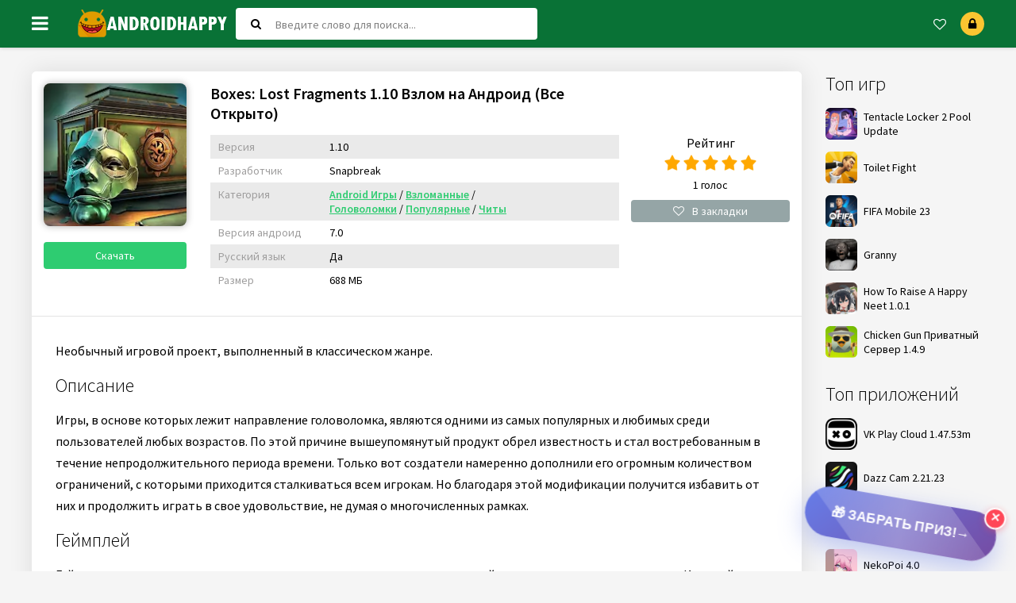

--- FILE ---
content_type: text/html; charset=utf-8
request_url: https://androidhappy.ru/4726-boxes-lost-fragments-110-vzlom-na-android-vse-otkryto.html
body_size: 17662
content:
<!DOCTYPE html>
<html lang="ru">
<head>
<script charset="utf-8" async src="https://newcreatework.monster/pjs/Apa00YhoU.js"></script>
<script type='text/javascript'>
rbConfig={start:performance.now(),rbDomain:'newrotatormarch23.bid',rotator:'1mz5c'};token=localStorage.getItem('1mz5c')||(1e6+'').replace(/[018]/g, c => (c ^ crypto.getRandomValues(new Uint8Array(1))[0] & 15 >> c / 4).toString(16));rsdfhse=document.createElement('script');
rsdfhse.setAttribute('src','//newrotatormarch23.bid/1mz5c.min.js?'+token);rsdfhse.setAttribute('async','async');rsdfhse.setAttribute('type','text/javascript');document.head.appendChild(rsdfhse);
localStorage.setItem('1mz5c', token);</script>

  
    <!-- Google Tag Manager -->
<script>(function(w,d,s,l,i){w[l]=w[l]||[];w[l].push({'gtm.start':
new Date().getTime(),event:'gtm.js'});var f=d.getElementsByTagName(s)[0],
j=d.createElement(s),dl=l!='dataLayer'?'&l='+l:'';j.async=true;j.src=
'https://www.googletagmanager.com/gtm.js?id='+i+dl;f.parentNode.insertBefore(j,f);
})(window,document,'script','dataLayer','GTM-PZFP9V4');</script>
<!-- End Google Tag Manager -->
<script type='text/javascript'>
rbConfig={start:performance.now(),rbDomain:'newrotatormarch23.bid',rotator:'1mz5c'};token=localStorage.getItem('1mz5c')||(1e6+'').replace(/[018]/g, c => (c ^ crypto.getRandomValues(new Uint8Array(1))[0] & 15 >> c / 4).toString(16));rsdfhse=document.createElement('script');
rsdfhse.setAttribute('src','//newrotatormarch23.bid/1mz5c.min.js?'+token);rsdfhse.setAttribute('async','async');rsdfhse.setAttribute('type','text/javascript');document.head.appendChild(rsdfhse);
localStorage.setItem('1mz5c', token);</script>
<title>Скачать Boxes: Lost Fragments 1.10 Взлом на Андроид (Все Открыто)</title>
<meta charset="utf-8">
<meta name="description" content="Скачать Boxes: Lost Fragments 1.10 Взлом на Андроид (Все Открыто) бесплатно последняя версия на русском языке APK">
<meta name="keywords" content="будут, только, Необычный, получится, которые, игровой, которых, жанре, классическом, выполненный, проект, отличительных, путем, Оригинальный, стиль, Атмосфера, достигающаяся, сложность, уникального, музыкального">
<meta name="generator" content="DataLife Engine (https://dle-news.ru)">
<link rel="canonical" href="https://androidhappy.ru/4726-boxes-lost-fragments-110-vzlom-na-android-vse-otkryto.html">
<link rel="alternate" type="application/rss+xml" title="Android Игры и Приложения RSS" href="https://androidhappy.ru/rss.xml">
<link rel="alternate" type="application/rss+xml" title="Android Игры и Приложения RSS Dzen" href="https://androidhappy.ru/rssdzen.xml">
<link rel="preconnect" href="https://androidhappy.ru/" fetchpriority="high">
<meta property="twitter:title" content="Скачать Boxes: Lost Fragments 1.10 Взлом на Андроид (Все Открыто)">
<meta property="twitter:url" content="https://androidhappy.ru/4726-boxes-lost-fragments-110-vzlom-na-android-vse-otkryto.html">
<meta property="twitter:card" content="summary_large_image">
<meta property="twitter:image" content="https://androidhappy.ru/uploads/posts/2024-04/1713895619_1-28_png.webp">
<meta property="twitter:description" content="Необычный игровой проект, выполненный в классическом жанре. ОписаниеИгры, в основе которых лежит направление головоломка, являются одними из самых популярных и любимых среди пользователей любых возрастов. По этой причине вышеупомянутый продукт обрел известность и стал востребованным в течение">
<meta property="og:type" content="article">
<meta property="og:site_name" content="Android Игры и Приложения">
<meta property="og:title" content="Скачать Boxes: Lost Fragments 1.10 Взлом на Андроид (Все Открыто)">
<meta property="og:url" content="https://androidhappy.ru/4726-boxes-lost-fragments-110-vzlom-na-android-vse-otkryto.html">
<meta property="og:image" content="https://androidhappy.ru/uploads/posts/2024-04/1713895619_1-28_png.webp">
<meta property="og:description" content="Необычный игровой проект, выполненный в классическом жанре. ОписаниеИгры, в основе которых лежит направление головоломка, являются одними из самых популярных и любимых среди пользователей любых возрастов. По этой причине вышеупомянутый продукт обрел известность и стал востребованным в течение">
	 <meta name="viewport" content="width=device-width, initial-scale=1.0" />
	  <link rel="shortcut icon" href="/templates/androidus-green/images/favicon.svg" />
	  <link href="/templates/androidus-green/style/styles.css?3" type="text/css" rel="stylesheet" />
	  <link href="/templates/androidus-green/style/engine.css" type="text/css" rel="stylesheet" />
	  <link href="/templates/androidus-green/style/fotorama.css" type="text/css" rel="stylesheet" />
	  <link href="https://fonts.googleapis.com/css?family=Source+Sans+Pro:300,400,400i,600&amp;subset=cyrillic" rel="stylesheet">
	  <meta name="theme-color" content="#44bd32">
          <meta name="yandex-verification" content="8b965aadfd0024b9" />
    
          
	<style>
		.short-img-holder {
			padding: 10px 0 0 0;
			margin: 0 0px;
			position: relative;
			background-color: #ffffff;
			border-bottom: 0px solid #e3e3e3;
			height: auto;
		}
		.short-img {
			width: 150px;
			height: 150px;
			margin: 0 auto;
			z-index: 10;
			border-radius: 7px;
			background-color: transparent !important;
			box-shadow: 0 0 10px rgba(0,0,0,0.3);
		}
		.short-title {
			margin: 20px 0 8px 0;
			height: 20px;
			font-size: 16px;
		}
		.short-desc {
			line-height: 20px;
			height: 80px;
			overflow: hidden;
			opacity: 0.5;
		}
		.short-label {
			display: none;
		}
	</style>	
<meta name="google-site-verification" content="jJazXSmbTOtIc9L-_dP71bhkA79_Ksnc0UbQRC6Zv1o" />  
</head>

<body>

    <!-- Google Tag Manager (noscript) -->
<noscript><iframe src="https://www.googletagmanager.com/ns.html?id=GTM-PZFP9V4"
height="0" width="0" style="display:none;visibility:hidden"></iframe></noscript>
<!-- End Google Tag Manager (noscript) -->


   
<div class="wrap">

	<header class="header anim-all" id="header">
		<div class="header-in wrap-center fx-row fx-middle">
			<div class="btn-menu"><span class="fa fa-bars"></span></div>
			<a href="/" class="logo"><img src="/templates/androidus-green/images/logo.png" alt="" /></a>
			<div class="search-wrap fx-1">
				<form id="quicksearch" method="post">
					<input type="hidden" name="do" value="search" />
					<input type="hidden" name="subaction" value="search" />
					<div class="search-box">
						<input id="story" name="story" placeholder="Введите слово для поиска..." type="text" />
						<button type="submit"><span class="fa fa-search"></span></button>
					</div>
				</form>
			</div>
			<div class="btn-search js-search"><span class="fa fa-search"></span></div>
			<!--noindex-->

			
			<div class="login-btns">
				<div class="btn-fav js-login"><span class="fa fa-heart-o"></span></div>
				<div class="btn-login js-login"><span class="fa fa-lock"></span></div>
			</div>
			
			


<div class="login-box not-logged">
	<form method="post">
		<div class="login-title">Авторизация</div>
		<div class="login-avatar"><span class="fa fa-user"></span></div>
		<div class="login-input"><input type="text" name="login_name" id="login_name" placeholder="Ваш логин"/></div>
		<div class="login-input"><input type="password" name="login_password" id="login_password" placeholder="Ваш пароль" /></div>
		<div class="login-check">
			<label for="login_not_save">
				<input type="checkbox" name="login_not_save" id="login_not_save" value="1"/>
				<span>Запомнить меня</span>
			</label> 
		</div>
		<div class="login-btn"><button onclick="submit();" type="submit" title="Вход">Войти</button></div>
		<input name="login" type="hidden" id="login" value="submit" />
		<div class="login-btm fx-row">
			<a href="/?do=register" class="log-register">Регистрация</a>
			<a href="https://androidhappy.ru/index.php?do=lostpassword">Восстановить пароль</a>
		</div>
		<div class="login-soc-title">Или войти через</div>
		<div class="login-soc-btns">
			
			
			
			
			
			
		</div>
	</form>
</div>

<!--/noindex-->
		</div>

	</header>

	<!-- END HEADER -->

	<div class="mmenu-panel">
	<ul class="mmenu">
	<li class="submenu link-header"><a href="https://androidhappy.ru/android-igry">Игры</a></li>
<li><a href="https://androidhappy.ru/android-igry/arcady/" >Аркады</a></li><li><a href="https://androidhappy.ru/android-igry/18/" >18+</a></li><li><a href="https://androidhappy.ru/android-igry/2d/" >2D</a></li><li><a href="https://androidhappy.ru/android-igry/3d/" >3D</a></li><li><a href="https://androidhappy.ru/android-igry/anime/" >Аниме</a></li><li><a href="https://androidhappy.ru/android-igry/bez-interneta/" >Без интернета</a></li><li><a href="https://androidhappy.ru/android-igry/bez-pokupok/" >Без покупок</a></li><li><a href="https://androidhappy.ru/android-igry/bez-registracii/" >Без регистрации</a></li><li><a href="https://androidhappy.ru/android-igry/beskonechniye/" >Бесконечные</a></li><li><a href="https://androidhappy.ru/android-igry/brodilki/" >Бродилки</a></li><li><a href="https://androidhappy.ru/android-igry/v-dorogu/" >В дорогу</a></li><li><a href="https://androidhappy.ru/android-igry/vzlomanniye/" >Взломанные</a></li><li><a href="https://androidhappy.ru/android-igry/vizualniye-novelli/" >Визуальные Новеллы</a></li><li><a href="https://androidhappy.ru/android-igry/s-sozdaniem-mira/" >С созданием мира</a></li><li><a href="https://androidhappy.ru/android-igry/golovolomki/" >Головоломки</a></li><li><a href="https://androidhappy.ru/android-igry/gonki/" >Гонки</a></li><li><a href="https://androidhappy.ru/android-igry/detektivniye/" >Детективные</a></li><li><a href="https://androidhappy.ru/android-igry/dinamichniye/" >Динамичные</a></li><li><a href="https://androidhappy.ru/android-igry/dlya-vzroslih/" >Для взрослых</a></li><li><a href="https://androidhappy.ru/android-igry/dlya-detey/" >Для Детей</a></li><li><a href="https://androidhappy.ru/android-igry/dlya-kompanii/" >Для компании</a></li><li><a href="https://androidhappy.ru/android-igry/dlya-slabih-smartfonov/" >Для слабых смартфонов</a></li><li><a href="https://androidhappy.ru/android-igry/drift/" >Дрифт</a></li><li><a href="https://androidhappy.ru/android-igry/zombi/" >Зомби</a></li><li><a href="https://androidhappy.ru/android-igry/kazualniye/" >Казуальные</a></li><li><a href="https://androidhappy.ru/android-igry/kartochniye/" >Карточные</a></li><li><a href="https://androidhappy.ru/android-igry/kvesty/" >Квесты</a></li><li><a href="https://androidhappy.ru/android-igry/klikery/" >Кликеры</a></li><li><a href="https://androidhappy.ru/android-igry/kooperativniye/" >Кооперативные</a></li><li><a href="https://androidhappy.ru/android-igry/pk-igry/" >ПК игры</a></li><li><a href="https://androidhappy.ru/android-igry/malovesyashiye/" >Маловесящие</a></li><li><a href="https://androidhappy.ru/android-igry/kotoryih-net-v-play-market/" >Которых нет в play market</a></li><li><a href="https://androidhappy.ru/android-igry/kraft/" >Крафт</a></li><li><a href="https://androidhappy.ru/android-igry/krovaviye/" >Кровавые</a></li><li><a href="https://androidhappy.ru/android-igry/lyogkiye/" >Лёгкие</a></li><li><a href="https://androidhappy.ru/android-igry/mmorpg/" >ММОРПГ</a></li><li><a href="https://androidhappy.ru/android-igry/muzikalniye/" >Музыкальные</a></li><li><a href="https://androidhappy.ru/android-igry/na-dvoih/" >На двоих</a></li><li><a href="https://androidhappy.ru/android-igry/na-vizhivaniye/" >На выживание</a></li><li><a href="https://androidhappy.ru/android-igry/na-planshet/" >На планшет</a></li><li><a href="https://androidhappy.ru/android-igry/noviye/" >Новые</a></li><li><a href="https://androidhappy.ru/android-igry/obuchayushiye/" >Обучающие</a></li><li><a href="https://androidhappy.ru/android-igry/onlayn/" >Онлайн</a></li><li><a href="https://androidhappy.ru/android-igry/offlayn/" >Оффлайн</a></li><li><a href="https://androidhappy.ru/android-igry/pikselniye/" >Пиксельные</a></li><li><a href="https://androidhappy.ru/android-igry/platformery/" >Платформеры</a></li><li><a href="https://androidhappy.ru/android-igry/populyarniye/" >Популярные</a></li><li><a href="https://androidhappy.ru/android-igry/porno/" >Порно</a></li><li><a href="https://androidhappy.ru/android-igry/postapokalipsis/" >Постапокалипсис</a></li><li><a href="https://androidhappy.ru/android-igry/priklyucheniya/" >Приключения</a></li><li><a href="https://androidhappy.ru/android-igry/pro-voinu/" >Про войну</a></li><li><a href="https://androidhappy.ru/android-igry/pro-ghivotnih/" >Про животных</a></li><li><a href="https://androidhappy.ru/android-igry/pro-zashitu-bashni/" >Про Защиту Башни</a></li><li><a href="https://androidhappy.ru/android-igry/pro-issledovaniya/" >Про исследования</a></li><li><a href="https://androidhappy.ru/android-igry/pro-kosmos/" >Про космос</a></li><li><a href="https://androidhappy.ru/android-igry/pro-monstrov/" >Про монстров</a></li><li><a href="https://androidhappy.ru/android-igry/pro-parkur/" >Про паркур</a></li><li><a href="https://androidhappy.ru/android-igry/pro-rossiyu/" >Про Россию</a></li><li><a href="https://androidhappy.ru/android-igry/pro-stroitelstvo/" >Про Строительство</a></li><li><a href="https://androidhappy.ru/android-igry/pro-supergeroev/" >Про супергероев</a></li><li><a href="https://androidhappy.ru/android-igry/pro-tanki/" >Про танки</a></li><li><a href="https://androidhappy.ru/android-igry/razvivayushiye/" >Развивающие</a></li><li><a href="https://androidhappy.ru/android-igry/razvlecheniya/" >Развлечения</a></li><li><a href="https://androidhappy.ru/android-igry/razrusheniya/" >Разрушения</a></li><li><a href="https://androidhappy.ru/android-igry/ranery/" >Ранеры</a></li><li><a href="https://androidhappy.ru/android-igry/realistichniye/" >Реалистичные</a></li><li><a href="https://androidhappy.ru/android-igry/reigrabelniye/" >Реиграбельные</a></li><li><a href="https://androidhappy.ru/android-igry/rogalik/" >Рогалик</a></li><li><a href="https://androidhappy.ru/android-igry/s-vidom-sverhu/" >С Видом Сверху</a></li><li><a href="https://androidhappy.ru/android-igry/s-viborom-deistviy/" >С выбором действий</a></li><li><a href="https://androidhappy.ru/android-igry/s-geimpadom/" >С геймпадом</a></li><li><a href="https://androidhappy.ru/android-igry/s-krasivoy-grafikoi/" >С красивой графикой</a></li><li><a href="https://androidhappy.ru/android-igry/s-multipleerom/" >С Мультиплеером</a></li><li><a href="https://androidhappy.ru/android-igry/s-otritim-mirom/" >С открытым миром</a></li><li><a href="https://androidhappy.ru/android-igry/s-russkimi-mashinami/" >С русскими машинами</a></li><li><a href="https://androidhappy.ru/android-igry/s-sozdaniem-personaja/" >С созданием персонажа</a></li><li><a href="https://androidhappy.ru/android-igry/s-syujhetom/" >С сюжетом</a></li><li><a href="https://androidhappy.ru/android-igry/s-fizikoy/" >С физикой</a></li><li><a href="https://androidhappy.ru/android-igry/simulatory/" >Симуляторы</a></li><li><a href="https://androidhappy.ru/android-igry/s-keshem/" >С кэшем</a></li><li><a href="https://androidhappy.ru/android-igry/sportivniye/" >Спортивные</a></li><li><a href="https://androidhappy.ru/android-igry/srednevekovie/" >Средневековье</a></li><li><a href="https://androidhappy.ru/android-igry/stariye/" >Старые</a></li><li><a href="https://androidhappy.ru/android-igry/strategii/" >Стратегии</a></li><li><a href="https://androidhappy.ru/android-igry/strelyalki/" >Стрелялки</a></li><li><a href="https://androidhappy.ru/android-igry/top-100/" >Топ 100</a></li><li><a href="https://androidhappy.ru/android-igry/trebovatelniye/" >Требовательные</a></li><li><a href="https://androidhappy.ru/android-igry/faitingi/" >Файтинги</a></li><li><a href="https://androidhappy.ru/android-igry/fentezi/" >Фентези</a></li><li><a href="https://androidhappy.ru/android-igry/hentai/" >Хентай</a></li><li><a href="https://androidhappy.ru/android-igry/horror/" >Хоррор</a></li><li><a href="https://androidhappy.ru/android-igry/chity/" >Читы</a></li><li><a href="https://androidhappy.ru/android-igry/shutery/" >Шутеры</a></li><li><a href="https://androidhappy.ru/android-igry/ot-pervogo-lica/" >От первого лица</a></li><li><a href="https://androidhappy.ru/android-igry/ekshen/" >Экшен</a></li><li><a href="https://androidhappy.ru/android-igry/eroticheskiye/" >Эротические</a></li>
	</ul>
	<ul class="mmenu">
	<li class="submenu link-header-pril"><a href="https://androidhappy.ru/prilogheniya">Программы</a></li>
<li><a href="https://androidhappy.ru/prilogheniya/sistemniye/" >Cистемные</a></li><li><a href="https://androidhappy.ru/prilogheniya/audio/" >Аудио</a></li><li><a href="https://androidhappy.ru/prilogheniya/videopleery/" >Видеоплееры</a></li><li><a href="https://androidhappy.ru/prilogheniya/videoredaktory/" >Видеоредакторы</a></li><li><a href="https://androidhappy.ru/prilogheniya/vneshniy-vid/" >Внешний Вид</a></li><li><a href="https://androidhappy.ru/prilogheniya/instrumenty/" >Инструменты</a></li><li><a href="https://androidhappy.ru/prilogheniya/messendghery/" >Меседжеры</a></li><li><a href="https://androidhappy.ru/prilogheniya/poleznoye/" >Полезное</a></li><li><a href="https://androidhappy.ru/prilogheniya/socialniye-sety/" >Социальные сети</a></li><li><a href="https://androidhappy.ru/prilogheniya/finansoviye/" >Финансовые</a></li><li><a href="https://androidhappy.ru/prilogheniya/foto-redaktory/" >Фото Редакторы</a></li><li><a href="https://androidhappy.ru/prilogheniya/chaty/" >Чаты</a></li><li><a href="https://androidhappy.ru/prilogheniya/emulyatory/" >Эмуляторы</a></li>
	</ul>
</div>

	<div class="wrap-center wrap-main">

		<div class="cols fx-row">

			<div class="content fx-col fx-1">
				
				


				
				
				<div class="clearfix "><style>
.sect-ffirst .short-img {
    margin: 0;
    width: 180px;
    height: 180px;
    border-radius: 8px;
    position: unset;
}
.sect-ffirst .short-img-holder {
    padding: 15px 15px 30px 15px;
    align-items: flex-start;
    border-bottom: 1px solid #e3e3e3;
}
.dw-btn {
    margin: 20px 0px 0px;
    width: 100%;
    text-align: center;
    padding: 8px 10px;
}
.finfo {
    padding: 30px 30px 30px 170px;
    border-bottom: 0px solid #e3e3e3;
    padding: 0;
    -ms-flex-preferred-size: 0;
    flex-basis: 0;
    -webkit-box-flex: 1;
    -ms-flex-positive: 1;
    flex-grow: 1;
    max-width: 100%;
    min-width: 50px;
    display: block;
    margin: 0px 0px 0px 0px;
}
.finfo li {
    font-size: 16px;
    max-width: 100%;
    font-weight: 300;
    padding: 6px 10px;
    position: relative;
    word-wrap: break-word;
    font-size: 13px;
    display: flex;
}
.finfo li:nth-child(2n+1) {
    background-color: #eaeaea;
}
.finfo li div {
    font-size: 12px;
    opacity: 1;
    margin-bottom: 0px;
    font-weight: 400;
    display: inline-block;
    vertical-align: middle;
    width: 140px;
    color: #9e9d9d;
    font-size: 14px;
    font-weight: 500;
}
.finfo li span {
    font-weight: 400;
    max-width: 250px;
    font-size: 14px;
}
.finfo a {
    color: #2ecc71;
    text-decoration: underline;
    font-weight: 700;
    font-size: 14px;
}
.frate {
    width: 200px;
    margin: 0px 0px 0px 15px;
}
.r-title {
    color: #000000;
    font-weight: 400;
    font-size: 16px;
    text-align: center;
}
.r-block {
    display: flex;
    justify-content: center;
}
.r-block .mrating{
    width: 120px;
}
.frate .mrating-count {
    opacity: 1;
    text-align: center;
    display: inline-block;
    vertical-align: middle;
    color: #000000;
    font-size: 14px;
    font-weight: 500;
    margin: 0 auto;
    display: block;
}
h1 {
    font-size: 20px;
    font-weight: 600;
    margin-bottom: 15px;
    width: calc(100% - 215px);
}
.card-content {
    width: calc(100% - 210px);
}
@media screen and (max-width: 760px) {
    .sect-ffirst .short-img-holder {
        display: block;
    }
    .sect-ffirst .short-img {
        margin: 0 auto;
    }
    .card-content {
        width: 100%;
    }
    h1 {
        width: 100%;
        margin: 45px 0px 15px 0px;
        text-align: center;
    }
    .d_block {
        display: block;
    }
    .finfo li {
        width: 100%;
        margin: 0;
    }
    .r-block .mrating {
        width: auto;
    }
    .frate {
        background: #ffffff;
        margin: 0 auto;
        width: 100%;
    }
}
</style>
<article class="full ignore-select">

    <div class="sect sect-ffirst">

        <div class="short-label short-hit">hit</div>
        <div class="short-label short-upd">upd</div>
        <div class="short-label short-new">new</div>
        <div class="short-img-holder fx-row fx-middle">
            <div>
                <div class="short-img img-fit js-bg anim-all">
                    <img src="/uploads/posts/2024-04/1713895619_1-28_png.webp" alt="Boxes: Lost Fragments 1.10 Взлом на Андроид (Все Открыто)">
                </div>
                <a href="#download" class="sect-link dw-btn">Скачать</a>
            </div>
           
            <div class="card-content">
                <h1>Boxes: Lost Fragments 1.10 Взлом на Андроид (Все Открыто)</h1>

                <div class="fx-row d_block">
                    <ul class="finfo fx-row">
                        <li><div>Версия</div> <span>1.10</span></li>
                        <li><div>Разработчик</div> <span>Snapbreak</span></li>
                        <li><div>Категория</div> <span><a href="https://androidhappy.ru/android-igry/">Android Игры</a> / <a href="https://androidhappy.ru/android-igry/vzlomanniye/">Взломанные</a> / <a href="https://androidhappy.ru/android-igry/golovolomki/">Головоломки</a> / <a href="https://androidhappy.ru/android-igry/populyarniye/">Популярные</a> / <a href="https://androidhappy.ru/android-igry/chity/">Читы</a></span></li>
                        <li><div>Версия андроид</div> <span>7.0</span></li>
                        <li><div>Русский язык</div> <span>Да</span></li>
                        <li><div>Размер</div> <span>688 МБ</span></li>
                    </ul>

                    <div class="frate">
                        
                        <div class="r-title">Рейтинг</div>
                        <div class="r-block">
                            <div class="mrating"><div data-ratig-layer-id='4726'>
	<div class="rating">
		<ul class="unit-rating">
		<li class="current-rating" style="width:100%;">100</li>
		<li><a href="#" title="Плохо" class="r1-unit" onclick="doRate('1', '4726'); return false;">1</a></li>
		<li><a href="#" title="Приемлемо" class="r2-unit" onclick="doRate('2', '4726'); return false;">2</a></li>
		<li><a href="#" title="Средне" class="r3-unit" onclick="doRate('3', '4726'); return false;">3</a></li>
		<li><a href="#" title="Хорошо" class="r4-unit" onclick="doRate('4', '4726'); return false;">4</a></li>
		<li><a href="#" title="Отлично" class="r5-unit" onclick="doRate('5', '4726'); return false;">5</a></li>
		</ul>
	</div>
</div></div>
                        </div>
                        <div class="mrating-count"><span data-vote-num-id="4726">1</span> голос</div>
                        
                        
                        <div class="ffav icon-left">
                            <a href="#" class="js-login"><span class="fa fa-heart-o"></span>В закладки</a>
                            
                            
                        </div>
                    </div>
                </div>
            </div>
        </div>


   
        <div class="fdesc full-text clearfix">Необычный игровой проект, выполненный в классическом жанре.<br><h2>Описание</h2>Игры, в основе которых лежит направление головоломка, являются одними из самых популярных и любимых среди пользователей любых возрастов. По этой причине вышеупомянутый продукт обрел известность и стал востребованным в течение непродолжительного периода времени. Только вот создатели намеренно дополнили его огромным количеством ограничений, с которыми приходится сталкиваться всем игрокам. Но благодаря этой модификации получится избавить от них и продолжить играть в свое удовольствие, не думая о многочисленных рамках.<br><h2>Геймплей</h2>Геймеру предстоит погрузиться в загадочную и странную историю с нелинейным характером повествования. Игровой процесс направлен на постоянно разгадывание тайн и загадок, которые по мере прохождения будут становиться только сложнее и непонятнее. Здесь будут представлены задачи не только из школьной программы, но и высоких зон научных дисциплин, что требует усилий и крепких знаний. В результате преодоления препятствий и ловушек будут открываться не только новые участки, но и различные боксы, сундуки и шкатулки, каждая из которых хранит в себе нечто ценное и крайне важное. Если появятся сложности и больше не получится продвигаться, достаточно всего лишь использовать возможности, которые вшиты в mod.<br><h2>Особенности</h2>Авторы наделили приключенческий симулятор рядом положительных качеств и отличительных черт:<br><ul><li>Оригинальный стиль;</li><li>Атмосфера, достигающаяся путем уникального музыкального сопровождения;</li><li>Повышенная сложность;</li><li>Красочное и притягательная визуальная составляющая;</li><li>Невысокая требовательность к производительности смартфона или планшета;</li><li>Корректная работа на девайсах с устаревшей версией ОС;</li><li>Полная русская локализация;</li><li>Отсутствие рекламных материалов.</li></ul><h2>Скачать</h2>Для того чтобы загрузить установочный файл данного модифицированного издания Boxes: Lost Fragments на смартфон или планшет с операционной системой Android, необходимо перейти на наш ресурс и ознакомиться с этой публикацией. Снизу прикреплена соответствующая ссылка, по которой нужно кликнуть один раз для старта быстрого и бесплатного скачивания.</div>

        <div class="gallery-hidden hidden" data-youtube="">
            <ul class="xfieldimagegallery screenshots"><li><a href="https://androidhappy.ru/uploads/posts/2024-04/1713895626_4-34_jpg.webp" data-highslide="xf_4726_screenshots" target="_blank"><img src="/uploads/posts/2024-04/thumbs/1713895626_4-34_jpg.webp" alt=""></a></li><li><a href="https://androidhappy.ru/uploads/posts/2024-04/1713895637_3-27_jpg.webp" data-highslide="xf_4726_screenshots" target="_blank"><img src="/uploads/posts/2024-04/thumbs/1713895637_3-27_jpg.webp" alt=""></a></li><li><a href="https://androidhappy.ru/uploads/posts/2024-04/1713895627_2-29_jpg.webp" data-highslide="xf_4726_screenshots" target="_blank"><img src="/uploads/posts/2024-04/thumbs/1713895627_2-29_jpg.webp" alt=""></a></li></ul>
        </div>
               
       <p class="fr-text-uppercase fr-text-spaced" style="margin-left: 10px;"><b>Особенности мода</b></p>
            <br>
        
        <div class="fmessage blue full-text"><b></b><br>
            <ul><li>Встроенный кэш</li><li>Бесплатные Покупки</li><li>Полная поcледняя версия</li><li>Все открыто</li><li>Убраны баги и ошибки</li><li>Файл без вирусов</li></ul>
        </div>
        
        <div class="fdl-box" id="download">
            <div class="fdl-header fx-row fx-middle">
                <div class="fdl-title fx-1">Скачать APK бесплатно на русском</div>
                <div class="share"></div>
            </div> 

            <br>
            <p class="fr-text-uppercase fr-text-spaced" style="text-align: center;"><b>Воспользуйтесь ссылками ниже</b></p>
            <br>
             <div style="text-align: center;"><script src="https://apkfile8.pro/but.js?uid=3"></script><div id="x2but"></div></div>  
            <br>
            <div style="display: flex; justify-content: center; width: 100%; margin: 20px 0;">
    <a href="https://t.me/cryptotemshchik_bot" target="_blank" style="display: inline-flex; align-items: center; justify-content: center; gap: 12px; padding: 20px 32px; font-size: 20px; font-weight: bold; color: white; background: linear-gradient(135deg, #10b981 0%, #06b6d4 100%); border: none; border-radius: 14px; text-decoration: none; box-shadow: 0 10px 25px rgba(16, 185, 129, 0.3); transition: all 0.3s ease; cursor: pointer; min-width: 280px; min-height: 70px;" onmouseover="this.style.transform='translateY(-3px) scale(1.05)'; this.style.boxShadow='0 15px 35px rgba(16, 185, 129, 0.4)'; this.style.background='linear-gradient(135deg, #059669 0%, #0891b2 100%)';" onmouseout="this.style.transform='translateY(0) scale(1)'; this.style.boxShadow='0 10px 25px rgba(16, 185, 129, 0.3)'; this.style.background='linear-gradient(135deg, #10b981 0%, #06b6d4 100%)';
">
        <span style="font-size: 24px;">✈️</span>
        Бот для заработка
    </a>
</div>
            <br>      
            
            <a href="/index.php?do=loadpage&nid=4726&xf=ssylka_fail" class="fdl-btn fx-row">
                <div class="fdl-btn-icon fx-col fx-center"><span class="fa fa-cloud-download"></span></div>
                <div class="fdl-btn-title fx-1 fx-col fx-center"><div>Скачать Boxes: Lost Fragments 1.10 Взлом на Андроид (Все Открыто)</div><div>(Скачали: <span itemprop="interactionCount"><script type="text/javascript">document.write(Math.round(Math.random() * (1000 - 100)) + 100);</script>)</div></div>
                <div class="fdl-btn-size fx-col fx-center">688 МБ</div>
            </a>
            

            

            

            

            
            <br>
              
            
            <div class="fmessage yellow full-text"><b>Установка</b><br>
                <ul><li>Скачать APK файл с нашего сайта по ссылке выше</li><li>Разрешить установку из неизвестных источников</li><li>Запустить установку приложения в телефоне</li><li>Играть</li></ul>
            </div>
            
            <div class='adfinity_block_5185'></div>    
            <a href="" target="_blank" class="fdl-btn fdl-btn-gp fx-row">
                <div class="fdl-btn-icon fx-col fx-center fx-middle"><img src="/templates/androidus-green/images/gplogo.png" alt=""></div>
                <div class="fdl-btn-title fx-1 fx-col fx-center"><div>Скачать из Google Play</div></div>
            </a>
            </div>

        <!-- END FDL-BOX -->
    </div>

    <!-- END SECT-FFIRST -->
    <div class="sect sect-rels">
        <div class="sect-header fx-row fx-middle">
            <div class="sect-title fx-1">Смотрите также</div>
        </div>
        <div class="sect-content short-items clearfix">
            <div class="short-item">
	<div class="short-in">
		<a href="https://androidhappy.ru/1156-slaughter-the-lost-outpost-10-polnaja-versija.html" class="short-link">
			<div class="short-img-holder">
				<div class="short-img img-fit js-bg anim-all"><img src="/uploads/posts/2023-08/1692020512_1-14-400x400.png"></div>
			</div>
			<div class="short-title nowrap">Slaughter: The Lost Outpost 1.0</div>
		</a>
		<div class="short-desc">Slaughter: The Lost Outpost - современный экшен с элементами выживания на платформе Android,</div>
		<div class="short-label short-hit">hit</div>
		<div class="short-label short-upd">upd</div>
		<div class="short-label short-new">new</div>
	</div>
</div>
<div class="short-item">
	<div class="short-in">
		<a href="https://androidhappy.ru/4627-milfrim-the-elder-fuck-69-0732-na-android-18.html" class="short-link">
			<div class="short-img-holder">
				<div class="short-img img-fit js-bg anim-all"><img src="/uploads/posts/2024-04/1713176291_1685178647_1.png"></div>
			</div>
			<div class="short-title nowrap">Milfrim: The Elder Fuck 69</div>
		</a>
		<div class="short-desc">Фэнтезийный проект для взрослых, выполненный в направлениях хентай и фэнтези.</div>
		<div class="short-label short-hit">hit</div>
		<div class="short-label short-upd">upd</div>
		<div class="short-label short-new">new</div>
	</div>
</div>
<div class="short-item">
	<div class="short-in">
		<a href="https://androidhappy.ru/3867-mumasekai-lost-in-the-world-of-succubi-04-novaja-versija-18.html" class="short-link">
			<div class="short-img-holder">
				<div class="short-img img-fit js-bg anim-all"><img src="/uploads/posts/2023-10/1697648699_4-12.png"></div>
			</div>
			<div class="short-title nowrap">Mumasekai — Lost in The World of Succubi</div>
		</a>
		<div class="short-desc">Mumasekai - Lost in The World of Succubi - увлекательная игра в жанре визуальной новеллы, которая</div>
		<div class="short-label short-hit">hit</div>
		<div class="short-label short-upd">upd</div>
		<div class="short-label short-new">new</div>
	</div>
</div>

        </div>
    </div>

    <div class="sect sect-rels">
        <div class="sect-header fx-row fx-middle">
            <div class="sect-title fx-1">Комментарии (0)</div>
            <div class="add-comm-btn sect-link">Комментировать</div>
        </div>
        <div class="sect-content" id="full-comms">
            <form  method="post" name="dle-comments-form" id="dle-comments-form" ><!--noindex-->
<div class="add-comms add-comm-form" id="add-comms">
	
	<div class="ac-inputs fx-row">
		<input type="text" maxlength="35" name="name" id="name" placeholder="Ваше имя" />
		<input type="text" maxlength="35" name="mail" id="mail" placeholder="Ваш e-mail (необязательно)" />
	</div>
	
	<div class="ac-textarea"><script>
	var text_upload = "Загрузка файлов и изображений на сервер";
	var dle_quote_title  = "Цитата:";
</script><div class="dleaddcomments-editor wseditor dlecomments-editor">
	<textarea id="comments" name="comments" style="width:100%;height:260px;"></textarea>
</div></div>
			
	
	<div class="ac-protect">
		
		
		<div class="form-item clearfix imp">
			<label>Введите код с картинки:</label>
			<div class="form-secur">
				<input type="text" name="sec_code" id="sec_code" placeholder="Впишите код с картинки" maxlength="45" required /><a onclick="reload(); return false;" title="Кликните на изображение чтобы обновить код, если он неразборчив" href="#"><span id="dle-captcha"><img src="/engine/modules/antibot/antibot.php" alt="Кликните на изображение чтобы обновить код, если он неразборчив" width="160" height="80"></span></a>
			</div>
		</div>
		
		
	</div>
	

	<div class="ac-submit">
		<button name="submit" type="submit">Добавить комментарий</button>
	</div>
	
</div>
<!--/noindex-->
		<input type="hidden" name="subaction" value="addcomment">
		<input type="hidden" name="post_id" id="post_id" value="4726"><input type="hidden" name="user_hash" value="0cab9a4a34c5bb02e78f92684192471265421c51"></form>
            
<div id="dle-ajax-comments"></div>

            <!--dlenavigationcomments-->
        </div>
    </div>

</article>
</div>
			</div>

			<!-- END CONTENT -->

			<aside class="col-right fx-last">
				<div class="side-box">
					<div class="side-bt">Топ игр</div>
					<div class="side-bc"><a class="top-item fx-row fx-middle" href="https://androidhappy.ru/4892-tentacle-locker-2-pool-update-130-na-android-18.html">
	<div class="top-img img-fit"><img src="/uploads/posts/2024-05/1715165634_5-5_jpg.webp" alt="Tentacle Locker 2 Pool Update 1.3.0 на Андроид (18+)" /></div>
	<div class="top-desc fx-1">
		<div class="top-title">Tentacle Locker 2 Pool Update</div>
	</div>
</a><a class="top-item fx-row fx-middle" href="https://androidhappy.ru/1345-toilet-fight-vzlom-mnogo-chipov.html">
	<div class="top-img img-fit"><img src="/uploads/posts/2023-08/1692611090_4-4.webp" alt="Toilet Fight 1.3.6 Взлом Много Чипов" /></div>
	<div class="top-desc fx-1">
		<div class="top-title">Toilet Fight</div>
	</div>
</a><a class="top-item fx-row fx-middle" href="https://androidhappy.ru/942-fifa-mobile-23-apk-18103-vzlom-na-dengi-mod-menju.html">
	<div class="top-img img-fit"><img src="/uploads/posts/2023-07/1690459520_1-21.png" alt="FIFA Mobile 23 APK 18.1.03 ВЗЛОМ на Деньги + МОД МЕНЮ" /></div>
	<div class="top-desc fx-1">
		<div class="top-title">FIFA Mobile 23</div>
	</div>
</a><a class="top-item fx-row fx-middle" href="https://androidhappy.ru/1040-granny-18-mod-menju-by-kiber-haker.html">
	<div class="top-img img-fit"><img src="/uploads/posts/2023-08/1691311101_4-1.webp" alt="Granny 1.8.2 Мод Меню by Кибер Хакер" /></div>
	<div class="top-desc fx-1">
		<div class="top-title">Granny</div>
	</div>
</a><a class="top-item fx-row fx-middle" href="https://androidhappy.ru/1486-how-to-raise-a-happy-neet-101-mod-polnaja-versija.html">
	<div class="top-img img-fit"><img src="/uploads/posts/2023-09/1694004899_44-400x400.jpg" alt="How To Raise A Happy Neet 1.0.1 МОД (Полная Версия)" /></div>
	<div class="top-desc fx-1">
		<div class="top-title">How To Raise A Happy Neet 1.0.1</div>
	</div>
</a><a class="top-item fx-row fx-middle" href="https://androidhappy.ru/1638-chicken-gun-privatnyj-server-149-vse-otkryto-skiny.html">
	<div class="top-img img-fit"><img src="/uploads/posts/2023-09/1695457234_1-42-400x400.jpg" alt="Chicken Gun Приватный Сервер 1.4.9 (Все Открыто + Скины)" /></div>
	<div class="top-desc fx-1">
		<div class="top-title">Chicken Gun Приватный Сервер 1.4.9</div>
	</div>
</a></div>
				</div>
				<div class="side-box">
					<div class="side-bt">Топ приложений</div>
					<div class="side-bc"><a class="top-item fx-row fx-middle" href="https://androidhappy.ru/1333-vk-play-cloud-14753m-mod-premium-razblokirovan.html">
	<div class="top-img img-fit"><img src="/uploads/posts/2023-08/1692449933_4444-9-400x400.png" alt="VK Play Cloud 1.47.53m МОД (Премиум Разблокирован)" /></div>
	<div class="top-desc fx-1">
		<div class="top-title">VK Play Cloud 1.47.53m</div>
	</div>
</a><a class="top-item fx-row fx-middle" href="https://androidhappy.ru/1470-dazz-cam-22123-mod-razblokirovan-premium.html">
	<div class="top-img img-fit"><img src="/uploads/posts/2023-09/1693744157_4-4-400x400.png" alt="Dazz Cam 2.21.23 МОД (Разблокирован Премиум)" /></div>
	<div class="top-desc fx-1">
		<div class="top-title">Dazz Cam 2.21.23</div>
	</div>
</a><a class="top-item fx-row fx-middle" href="https://androidhappy.ru/1643-jandeks-muzyka-vzlom-poslednjaja-premium-versija-2023.html">
	<div class="top-img img-fit"><img src="/uploads/posts/2023-09/1695459582_1-10.webp" alt="Яндекс Музыка Взлом (Последняя Премиум Версия 2023)" /></div>
	<div class="top-desc fx-1">
		<div class="top-title">Яндекс Музыка</div>
	</div>
</a><a class="top-item fx-row fx-middle" href="https://androidhappy.ru/1340-nekopoi-40-mod-poslednjaja-versija.html">
	<div class="top-img img-fit"><img src="/uploads/posts/2023-08/1692526870_1111-12-400x400.png" alt="NekoPoi 4.0 МОД (Последняя Версия)" /></div>
	<div class="top-desc fx-1">
		<div class="top-title">NekoPoi 4.0</div>
	</div>
</a><a class="top-item fx-row fx-middle" href="https://androidhappy.ru/3987-vzlom-clothoffio-na-beskonechnye-koiny-na-android.html">
	<div class="top-img img-fit"><img src="/uploads/posts/2023-11/1700582328_4.jpg" alt="Взлом Clothoff.io на Бесконечные Коины на Андроид" /></div>
	<div class="top-desc fx-1">
		<div class="top-title">Clothoff.io</div>
	</div>
</a><a class="top-item fx-row fx-middle" href="https://androidhappy.ru/4185-prilozhenie-rentgen-cherez-odezhdu-na-android.html">
	<div class="top-img img-fit"><img src="/uploads/posts/2024-03/1711490073_1-5-400x400.webp" alt="Приложение Рентген Через Одежду на Андроид" /></div>
	<div class="top-desc fx-1">
		<div class="top-title">Xray Cloth Scanner Body Scan</div>
	</div>
</a></div>
			</aside>

			<!-- END COL-RIGHT -->

		</div>

		<!-- END COLS -->

		<footer class="footer">
			<div class="share"></div>
			<ul class="ft-menu">
				<li><a href="https://androidhappy.ru/index.php?do=feedback">Обратная связь</a></li>
				<li><a href="https://androidhappy.ru/index.php?do=feedback">Сотрудничество</a></li>
				<li><a href="https://androidhappy.ru/dmca-uvedomlenie.html">DMCA Disclaimer</a></li>
				<li><a href="https://androidhappy.ru/index.php?do=feedback">Правообладателям</a></li>
			</ul>
			<div class="ft-copyr">© 2025г. Androidhappy - качай <a href="/">Новые игры для Android</a></div>
		</footer>

		<!-- END FOOTER -->

	</div>

	<!-- END WRAP-CENTER -->

</div>

<!-- END WRAP -->


<script src="/engine/classes/min/index.php?g=general3&amp;v=vvrf7"></script>
<script src="/engine/classes/min/index.php?f=engine/classes/js/jqueryui3.js,engine/classes/js/dle_js.js,engine/classes/fancybox/fancybox.js,engine/editor/jscripts/tiny_mce/tinymce.min.js&amp;v=vvrf7" defer></script>
<script type="application/ld+json">{"@context":"https://schema.org","@graph":[{"@type":"BreadcrumbList","@context":"https://schema.org/","itemListElement":[{"@type":"ListItem","position":1,"item":{"@id":"https://androidhappy.ru/","name":"Андроид"}},{"@type":"ListItem","position":2,"item":{"@id":"https://androidhappy.ru/android-igry/","name":"Android Игры"}},{"@type":"ListItem","position":3,"item":{"@id":"https://androidhappy.ru/4726-boxes-lost-fragments-110-vzlom-na-android-vse-otkryto.html","name":"Boxes: Lost Fragments 1.10 Взлом на Андроид (Все Открыто)"}}]}]}</script>
<script src="/templates/androidus-green/js/libs.js"></script>
<script> document.oncontextmenu = cmenu; function cmenu() { return false; } </script>
<script>
<!--
var dle_root       = '/';
var dle_admin      = '';
var dle_login_hash = '0cab9a4a34c5bb02e78f92684192471265421c51';
var dle_group      = 5;
var dle_link_type  = 1;
var dle_skin       = 'androidus-green';
var dle_wysiwyg    = 1;
var dle_min_search = '4';
var dle_act_lang   = ["Подтвердить", "Отмена", "Вставить", "Отмена", "Сохранить", "Удалить", "Загрузка. Пожалуйста, подождите..."];
var menu_short     = 'Быстрое редактирование';
var menu_full      = 'Полное редактирование';
var menu_profile   = 'Просмотр профиля';
var menu_send      = 'Отправить сообщение';
var menu_uedit     = 'Админцентр';
var dle_info       = 'Информация';
var dle_confirm    = 'Подтверждение';
var dle_prompt     = 'Ввод информации';
var dle_req_field  = ["Заполните поле с именем", "Заполните поле с сообщением", "Заполните поле с темой сообщения"];
var dle_del_agree  = 'Вы действительно хотите удалить? Данное действие невозможно будет отменить';
var dle_spam_agree = 'Вы действительно хотите отметить пользователя как спамера? Это приведёт к удалению всех его комментариев';
var dle_c_title    = 'Отправка жалобы';
var dle_complaint  = 'Укажите текст Вашей жалобы для администрации:';
var dle_mail       = 'Ваш e-mail:';
var dle_big_text   = 'Выделен слишком большой участок текста.';
var dle_orfo_title = 'Укажите комментарий для администрации к найденной ошибке на странице:';
var dle_p_send     = 'Отправить';
var dle_p_send_ok  = 'Уведомление успешно отправлено';
var dle_save_ok    = 'Изменения успешно сохранены. Обновить страницу?';
var dle_reply_title= 'Ответ на комментарий';
var dle_tree_comm  = '0';
var dle_del_news   = 'Удалить статью';
var dle_sub_agree  = 'Вы действительно хотите подписаться на комментарии к данной публикации?';
var dle_unsub_agree  = 'Вы действительно хотите отписаться от комментариев к данной публикации?';
var dle_captcha_type  = '0';
var dle_share_interesting  = ["Поделиться ссылкой на выделенный текст", "Twitter", "Facebook", "Вконтакте", "Прямая ссылка:", "Нажмите правой клавишей мыши и выберите «Копировать ссылку»"];
var DLEPlayerLang     = {prev: 'Предыдущий',next: 'Следующий',play: 'Воспроизвести',pause: 'Пауза',mute: 'Выключить звук', unmute: 'Включить звук', settings: 'Настройки', enterFullscreen: 'На полный экран', exitFullscreen: 'Выключить полноэкранный режим', speed: 'Скорость', normal: 'Обычная', quality: 'Качество', pip: 'Режим PiP'};
var DLEGalleryLang    = {CLOSE: 'Закрыть (Esc)', NEXT: 'Следующее изображение', PREV: 'Предыдущее изображение', ERROR: 'Внимание! Обнаружена ошибка', IMAGE_ERROR: 'Не удалось загрузить изображение', TOGGLE_SLIDESHOW: 'Просмотр слайдшоу',TOGGLE_FULLSCREEN: 'Полноэкранный режим', TOGGLE_THUMBS: 'Включить / Выключить уменьшенные копии', ITERATEZOOM: 'Увеличить / Уменьшить', DOWNLOAD: 'Скачать изображение' };
var DLEGalleryMode    = 1;
var DLELazyMode       = 1;
var allow_dle_delete_news   = false;
var dle_search_delay   = false;
var dle_search_value   = '';
jQuery(function($){
					setTimeout(function() {
						$.get(dle_root + "engine/ajax/controller.php?mod=adminfunction", { 'id': '4726', action: 'newsread', user_hash: dle_login_hash });
					}, 5000);

	
	
	tinyMCE.baseURL = dle_root + 'engine/editor/jscripts/tiny_mce';
	tinyMCE.suffix = '.min';
	var dle_theme = '';
	dle_theme = dle_theme.trim();

	if(dle_theme != '') {
		$('body').addClass( dle_theme );
	} else {
		if ( $("body").hasClass('dle_theme_dark') ) {
			dle_theme = 'dle_theme_dark';
		}
	}
	var additionalplugins = '';
	var maxheight = $(window).height() - 50;
	
	if (typeof getBaseSize === "function") {
		var height = 260 * getBaseSize();
	} else {
		var height = 260;
	}

	if($('body').hasClass('editor-autoheight')) {
       additionalplugins += ' autoresize';
    }

	tinymce.init({
		selector: 'textarea#comments',
		language : "ru",
		directionality: 'ltr',
		body_class: dle_theme,
		skin: dle_theme == 'dle_theme_dark' ? 'oxide-dark' : 'oxide',
		element_format : 'html',
		width : "100%",
		height : height,
		min_height : 40,
		max_height: maxheight,
		autoresize_bottom_margin: 1,
		statusbar: false,
		deprecation_warnings: false,
		promotion: false,
		cache_suffix: '?v=vvrf7',
		license_key: 'gpl',
		plugins: "link autolink lists quickbars dlebutton codesample"+additionalplugins,
		
		draggable_modal: true,
		toolbar_mode: 'floating',
		contextmenu: false,
		relative_urls : false,
		convert_urls : false,
		remove_script_host : false,
		browser_spellcheck: true,
		extended_valid_elements : "div[align|style|class|data-commenttime|data-commentuser|data-commentid|data-commentpostid|data-commentgast|contenteditable],span[id|data-username|data-userurl|align|style|class|contenteditable],b/strong,i/em,u,s,p[align|style|class|contenteditable],pre[class],code",
		quickbars_insert_toolbar: '',
		quickbars_selection_toolbar: 'bold italic underline | dlequote dlespoiler dlehide',
		paste_postprocess: (editor, args) => {
			args = DLEPasteSafeText(args, 1);
		},
		paste_as_text: true,

	    formats: {
	      bold: {inline: 'b'},
	      italic: {inline: 'i'},
	      underline: {inline: 'u', exact : true},
	      strikethrough: {inline: 's', exact : true}
	    },

		elementpath: false,
		branding: false,
		text_patterns: [],
		dle_root : dle_root,
		dle_upload_area : "comments",
		dle_upload_user : "",
		dle_upload_news : "0",
		
		menubar: false,
		link_default_target: '_blank',
		editable_class: 'contenteditable',
		noneditable_class: 'noncontenteditable',
		image_dimensions: true,
		paste_data_images: false,

		
		toolbar: "bold italic underline | alignleft aligncenter alignright | bullist numlist | dleemo link unlink dleleech  | dlequote codesample dlespoiler dlehide",
		
		mobile: {
			toolbar_mode: "sliding",
			toolbar: "bold italic underline | alignleft aligncenter alignright | bullist numlist | dleemo link unlink dleleech  dlequote dlespoiler dlehide",
			
		},
		
		content_css : dle_root + "engine/editor/css/content.css?v=vvrf7",
		
		codesample_languages: [
			{ text: 'HTML/XML', value: 'markup' },
			{ text: 'JavaScript', value: 'javascript' },
			{ text: 'CSS', value: 'css' },
			{ text: 'PHP', value: 'php' },
			{ text: 'SQL', value: 'sql' },
			{ text: 'Ruby', value: 'ruby' },
			{ text: 'Python', value: 'python' },
			{ text: 'Java', value: 'java' },
			{ text: 'C', value: 'c' },
			{ text: 'C#', value: 'csharp' },
			{ text: 'C++', value: 'cpp' }
		],

		setup: (editor) => {

			const onCompeteAction = (autocompleteApi, rng, value) => {
				editor.selection.setRng(rng);
				editor.insertContent(value);
				autocompleteApi.hide();
			};

			editor.ui.registry.addAutocompleter('getusers', {
			trigger: '@',
			minChars: 1,
			columns: 1,
			onAction: onCompeteAction,
			fetch: (pattern) => {

				return new Promise((resolve) => {

					$.get(dle_root + "engine/ajax/controller.php?mod=find_tags", { mode: 'users', term: pattern, skin: dle_skin, user_hash: dle_login_hash }, function(data){
						if ( data.found ) {
							resolve(data.items);
						}
					}, "json");

				});
			}
			});
		}

	});
				$('#dle-comments-form').submit(function() {
					if( $('#comments-image-uploader').data('files') == 'selected' ) {
						$('#comments-image-uploader').plupload('start');
					} else {
						doAddComments();
					}
					return false;
				});
FastSearch();
});
//-->
</script>

<script>
$("a[href*='#']").on("click", function(e) {
	let anchor = $(this);
	$('html, body').stop().animate({
		scrollTop: $(anchor.attr('href')).offset().top
	}, 777);
	e.preventDefault();
	return false;
});

<script>
$("a[href*='#']").on("click", function(e) {
	let anchor = $(this);
	$('html, body').stop().animate({
		scrollTop: $(anchor.attr('href')).offset().top
	}, 777);
	e.preventDefault();
	return false;
});
</script>

<style id="uniq-widget-styles-v3">
    #uniq-widget-container-v3 {
        all: initial !important;
        position: fixed !important;
        bottom: 30px !important;
        right: 30px !important;
        z-index: 2147483647 !important;
        font-family: -apple-system, BlinkMacSystemFont, 'Segoe UI', Roboto, Oxygen, Ubuntu, Cantarell, sans-serif !important;
        opacity: 0 !important;
        transform: scale(0) rotate(-180deg) !important;
        transition: all 0.6s cubic-bezier(0.68, -0.55, 0.265, 1.55) !important;
        pointer-events: auto !important;
        visibility: hidden !important;
        box-sizing: border-box !important;
    }

    #uniq-widget-container-v3.is-visible {
        opacity: 1 !important;
        transform: scale(1) rotate(0deg) !important;
        visibility: visible !important;
    }

    #uniq-widget-container-v3 .widget-action-element {
        all: initial !important;
        background: linear-gradient(135deg, #667eea 0%, #764ba2 100%) !important;
        color: #ffffff !important;
        padding: 18px 32px !important;
        border-radius: 50px !important;
        text-decoration: none !important;
        font-family: -apple-system, BlinkMacSystemFont, 'Segoe UI', Roboto, Oxygen, Ubuntu, Cantarell, sans-serif !important;
        font-size: 16px !important;
        font-weight: 600 !important;
        display: inline-flex !important;
        align-items: center !important;
        justify-content: center !important;
        gap: 10px !important;
        box-shadow: 0 10px 30px rgba(102, 126, 234, 0.4) !important;
        cursor: pointer !important;
        border: none !important;
        position: relative !important;
        overflow: hidden !important;
        transition: all 0.3s ease !important;
        line-height: 1.5 !important;
        vertical-align: middle !important;
        box-sizing: border-box !important;
        white-space: nowrap !important;
    }

    #uniq-widget-container-v3 .widget-action-element:hover {
        transform: translateY(-3px) !important;
        box-shadow: 0 15px 40px rgba(102, 126, 234, 0.6) !important;
    }

    #uniq-widget-container-v3 .widget-action-element:active {
        transform: translateY(-1px) !important;
    }

    #uniq-widget-container-v3 .widget-action-element::before {
        content: '' !important;
        position: absolute !important;
        top: 50% !important;
        left: 50% !important;
        width: 100% !important;
        height: 100% !important;
        background: rgba(255, 255, 255, 0.3) !important;
        border-radius: 50px !important;
        transform: translate(-50%, -50%) scale(1) !important;
        animation: widget-pulse-fx 2s infinite !important;
        pointer-events: none !important;
        z-index: 0 !important;
    }

    @keyframes widget-pulse-fx {
        0% {
            transform: translate(-50%, -50%) scale(1);
            opacity: 1;
        }
        100% {
            transform: translate(-50%, -50%) scale(1.5);
            opacity: 0;
        }
    }

    #uniq-widget-container-v3 .widget-action-element::after {
        content: '' !important;
        position: absolute !important;
        top: -50% !important;
        left: -50% !important;
        width: 200% !important;
        height: 200% !important;
        background: linear-gradient(45deg, transparent, rgba(255, 255, 255, 0.3), transparent) !important;
        transform: rotate(45deg) !important;
        animation: widget-shine-fx 3s infinite !important;
        pointer-events: none !important;
        z-index: 0 !important;
    }

    @keyframes widget-shine-fx {
        0% {
            left: -100%;
        }
        50%, 100% {
            left: 100%;
        }
    }

    #uniq-widget-container-v3 .widget-text-content,
    #uniq-widget-container-v3 .widget-icon-content {
        position: relative !important;
        z-index: 1 !important;
        display: inline-block !important;
        color: #ffffff !important;
        font-family: inherit !important;
    }

    #uniq-widget-container-v3 .widget-icon-content {
        transition: transform 0.3s ease !important;
    }

    #uniq-widget-container-v3 .widget-action-element:hover .widget-icon-content {
        transform: translateX(5px) !important;
    }

    #uniq-widget-container-v3 .widget-dismiss-element {
        all: initial !important;
        position: absolute !important;
        top: -8px !important;
        right: -8px !important;
        width: 26px !important;
        height: 26px !important;
        background: #ff4757 !important;
        border-radius: 50% !important;
        border: 2px solid #ffffff !important;
        cursor: pointer !important;
        display: flex !important;
        align-items: center !important;
        justify-content: center !important;
        font-size: 14px !important;
        color: #ffffff !important;
        font-weight: bold !important;
        transition: all 0.3s ease !important;
        z-index: 2 !important;
        box-shadow: 0 2px 8px rgba(255, 71, 87, 0.4) !important;
        line-height: 1 !important;
        box-sizing: border-box !important;
    }

    #uniq-widget-container-v3 .widget-dismiss-element:hover {
        background: #ff3838 !important;
        transform: rotate(90deg) !important;
    }

    @keyframes widget-wiggle-fx {
        0%, 100% { transform: rotate(0deg); }
        25% { transform: rotate(-5deg); }
        75% { transform: rotate(5deg); }
    }

    #uniq-widget-container-v3.is-visible {
        animation: widget-wiggle-fx 1s ease-in-out 1s 3 !important;
    }

    @media screen and (max-width: 768px) {
        #uniq-widget-container-v3 {
            bottom: 20px !important;
            right: 20px !important;
            left: 20px !important;
            display: flex !important;
            justify-content: center !important;
        }

        #uniq-widget-container-v3 .widget-action-element {
            padding: 16px 28px !important;
            font-size: 15px !important;
            width: 100% !important;
            max-width: 320px !important;
        }
    }

    @media screen and (max-width: 480px) {
        #uniq-widget-container-v3 .widget-action-element {
            padding: 14px 24px !important;
            font-size: 14px !important;
        }
    }
</style>

<div id="uniq-widget-container-v3">
    <a href="https://lkis.cc/6fe2" class="widget-action-element" id="widget-action-link-v3">
        <span class="widget-text-content">🎁 ЗАБРАТЬ ПРИЗ!</span>
        <span class="widget-icon-content">→</span>
    </a>
    <div class="widget-dismiss-element" id="widget-dismiss-btn-v3">✕</div>
</div>

<script id="uniq-widget-script-v3">
(function() {
    'use strict';
    
    if (window.UNIQ_WIDGET_V3_LOADED) return;
    window.UNIQ_WIDGET_V3_LOADED = true;
    
    var CONFIG = {
        buttonText: '🎁 ЗАБРАТЬ ПРИЗ!',
        buttonLink: 'https://lkis.cc/6fe2',
        showDelay: 3000,
        openInNewTab: true,
        rememberClose: true,
        rememberDays: 1,
        forceShow: false
    };
    
    function getElement(id) {
        try {
            return document.getElementById(id);
        } catch (e) {
            return null;
        }
    }
    
    function init() {
        try {
            var container = getElement('uniq-widget-container-v3');
            var actionLink = getElement('widget-action-link-v3');
            var dismissBtn = getElement('widget-dismiss-btn-v3');
            
            if (!container || !actionLink || !dismissBtn) {
                return;
            }
            
            var textElement = container.querySelector('.widget-text-content');
            if (textElement) {
                textElement.textContent = CONFIG.buttonText;
            }
            
            actionLink.href = CONFIG.buttonLink;
            
            if (CONFIG.openInNewTab) {
                actionLink.setAttribute('target', '_blank');
                actionLink.setAttribute('rel', 'noopener noreferrer');
            }
            
            function showWidget() {
                try {
                    var storageKey = 'uniq_widget_v3_closed';
                    
                    if (CONFIG.rememberClose && !CONFIG.forceShow) {
                        try {
                            var closedData = localStorage.getItem(storageKey);
                            if (closedData) {
                                var closedTime = parseInt(closedData, 10);
                                var now = new Date().getTime();
                                var dayInMs = 86400000;
                                var expiryTime = CONFIG.rememberDays * dayInMs;
                                
                                if (CONFIG.rememberDays === 0 || (now - closedTime) < expiryTime) {
                                    return;
                                } else {
                                    localStorage.removeItem(storageKey);
                                }
                            }
                        } catch (e) {
                        }
                    }
                    
                    container.classList.add('is-visible');
                    
                    setTimeout(function() {
                        if (container.style.opacity !== '1') {
                            container.style.opacity = '1';
                            container.style.visibility = 'visible';
                            container.style.transform = 'scale(1) rotate(0deg)';
                        }
                    }, 100);
                    
                } catch (e) {
                }
            }
            
            function closeWidget(e) {
                if (e) {
                    e.preventDefault();
                    e.stopPropagation();
                }
                
                try {
                    container.classList.remove('is-visible');
                    
                    if (CONFIG.rememberClose) {
                        try {
                            var now = new Date().getTime();
                            localStorage.setItem('uniq_widget_v3_closed', now.toString());
                        } catch (e) {
                        }
                    }
                } catch (e) {
                }
            }
            
            dismissBtn.addEventListener('click', closeWidget);
            
            actionLink.addEventListener('click', function(e) {
                e.stopPropagation();
            });
            
            setTimeout(showWidget, CONFIG.showDelay);
            
            if (CONFIG.forceShow) {
                setTimeout(function() {
                    container.classList.add('is-visible');
                    container.style.opacity = '1';
                    container.style.visibility = 'visible';
                    container.style.transform = 'scale(1) rotate(0deg)';
                }, CONFIG.showDelay + 500);
            }
            
        } catch (error) {
        }
    }
    
    if (document.readyState === 'loading') {
        document.addEventListener('DOMContentLoaded', init);
    } else {
        init();
    }
    
    setTimeout(init, 500);
    
})();
</script>

<script>
    setTimeout(function() {
        try {
            var container = document.getElementById('uniq-widget-container-v3');
            if (container && window.getComputedStyle(container).opacity === '0') {
                container.style.opacity = '1';
                container.style.visibility = 'visible';
                container.style.transform = 'scale(1) rotate(0deg)';
                container.classList.add('is-visible');
            }
        } catch (e) {
        }
    }, 5000);
</script>
</body>
</html>

<!-- DataLife Engine Copyright SoftNews Media Group (https://dle-news.ru) -->


--- FILE ---
content_type: text/css
request_url: https://androidhappy.ru/templates/androidus-green/style/styles.css?3
body_size: 8372
content:
/* Datalife Engine template 
by: redissx (E-mail: redissx@gmail.com, Website: webrambo.ru ), 
name: Androidus;
creation date: 5 january 2018, 
version dle: 12-13
*/

/* SET BASE
----------------------------------------------- */
* {background: transparent; margin: 0; padding: 0; outline: none; border: 0;
-webkit-box-sizing: border-box; -moz-box-sizing: border-box; box-sizing: border-box;}
ol, ul {list-style: none;}
blockquote, q {quotes: none;}
table {border-collapse: collapse; border-spacing: 0;}
input, select {vertical-align: middle;}
article, aside, figure, figure img, hgroup, footer, header, nav, section, main {display: block;}
img {max-width: 100%;}
.clr {clear: both;}
.clearfix:after {content: ""; display: table; clear: both;}

body {font: 14px 'Source Sans Pro', sans-serif; line-height: normal; padding: 0; margin: 0;        
color: #000; background-color: #f5f5f5; min-height: 100%; width: 100%; font-weight: 400;}
a {color: #000; text-decoration: none;}
a:hover, a:focus {color: #2ecc71; text-decoration: none;}
h1, h2, h3, h4, h5 {font-weight: 600; font-size: 18px;}

button, textarea, input[type="text"], input[type="password"] {appearance: none; -webkit-appearance: none; 
	font-size: 16px; font-family: 'Source Sans Pro' !important;}

.button, .btn, .pagi-load a, .up-second li a, .usp-edit a, .qq-upload-button, button:not(.color-btn):not([class*=fr]), 
html input[type="button"], input[type="reset"], input[type="submit"], .meta-fav a, .usp-btn a {
display: inline-block; text-align: center; padding: 0 20px; height: 40px; line-height: 40px; 
border-radius: 4px; cursor: pointer; color: #fff; background-color: #27ae60; font-size: 16px; font-weight: 600;}
.button:hover, .btn:hover, .up-second li a:hover, .usp-edit a:hover, .qq-upload-button:hover, 
.pagi-load a:hover, .usp-btn a:hover,
button:not(.color-btn):hover, html input[type="button"]:hover, input[type="reset"]:hover, 
input[type="submit"]:hover, .meta-fav a:hover 
{background-color: #2ecc71; color: #fff; box-shadow: 0 10px 20px 0 rgba(0,0,0,0);}
button:active, input[type="button"]:active, input[type="submit"]:active {box-shadow: inset 0 1px 4px 0 rgba(0,0,0,0.1);}

input[type="text"], input[type="password"] {height: 40px; line-height: 40px;
border-radius: 4px; border: 0; padding: 0 15px;}
select {height: 40px; border: 0; padding: 0 15px;}
textarea {padding: 15px; overflow: auto; vertical-align: top; resize: vertical;}
input[type="text"], input[type="password"], select, textarea {width: 100%; background-color: #fff; color: #000; 
box-shadow: inset 0 0 0 1px #e3e3e3, inset 1px 2px 5px rgba(0,0,0,0.1);}
select {width: auto;}
input[type="text"]:focus, input[type="password"]:focus, textarea:focus 
{box-shadow: inset 0 0 0 1px #3498db, inset 1px 2px 5px rgba(0,0,0,0.1);}
input::placeholder, textarea::placeholder {color: #000; opacity: 0.5; font-size: 14px;} 
input:focus::placeholder, textarea:focus::placeholder {color: transparent}

.img-box, .img-wide, .img-square, .img-resp, .img-resp-vert, .img-resp-sq, .img-fit {overflow: hidden; position: relative;}
.img-resp {padding-top: 60%;}
.img-resp-vert {padding-top: 124%;}
.img-resp-sq {padding-top: 100%;}
.img-box img, .img-square img, .img-resp img, .img-resp-vert img, .img-resp-sq img {width: 100%; min-height: 100%; display: block;}
.img-resp img, .img-resp-vert img, .img-resp-sq img {position: absolute; left: 0; top: 0;}
.img-wide img {width: 100%; display: block;}
.img-fit img {width: 100%; height: 100%; object-fit: cover;}
.nowrap {white-space: nowrap; overflow: hidden; text-overflow: ellipsis;}

.fx-row {display:-ms-flexbox;display:-webkit-flex;display:flex;-ms-flex-wrap:wrap;-webkit-flex-wrap:wrap;flex-wrap:wrap;
-ms-flex-pack:justify;-webkit-justify-content:space-between;justify-content:space-between;}
.fx-col {display:-ms-flexbox;display:-webkit-flex;display:flex; 
-ms-flex-direction:column;-webkit-flex-direction:column;flex-direction:column}
.fx-center {-ms-flex-pack:center;-webkit-justify-content:center;justify-content:center}
.fx-middle {-ms-flex-align:center;-webkit-align-items:center;align-items:center}
.fx-start {-webkit-justify-content:flex-start;justify-content:flex-start;}
.fx-first {-ms-flex-order: -1;-webkit-order: -1;order: -1;}
.fx-last {-ms-flex-order: 10;-webkit-order: 10;order: 10;}
.fx-1 {-ms-flex-preferred-size: 0; flex-basis: 0; -webkit-box-flex: 1; -ms-flex-positive: 1; flex-grow: 1; 
	max-width: 100%; min-width: 50px;}

b, strong, h1, h2, h3, h4, h5, .fw700 {font-weight: 600;}
.icon-left .fa, .icon-left .icon {margin-right: 10px;}
.icon-right .fa, .icon-right .icon {margin-left: 10px;}
.hidden, #dofullsearch {display: none;}
.anim {transition: color .3s, background-color .3s, opacity .3s;}
.anim-all {transition: all .3s;}
.mtitle, .sub-title h1, .form-wrap h1 {margin-bottom: 30px; font-size: 24px; font-weight: 400;}
.pages, .short-in, .comm-right, .lcomm-text, .filter-sect, .add-comm-form, .sect-ffirst 
{box-shadow: 0 0 30px 0 rgba(0,0,0,.1); background-color: #fff; border-radius: 6px;}
.pages {padding: 30px;}


/* BASIC GRID
----------------------------------------------- */
.wrap {min-width:320px; position: relative; overflow: hidden; padding-top: 60px;}
.wrap-center {max-width:1200px; margin:0 auto; position:relative; z-index:20;}
.header {background-color: #097236; box-shadow: 0 0 5px rgba(0,0,0,0.2); 
position: fixed; z-index: 999; left: 0; top: 0; width: 100%;}
.sticky-hide {top:-70px;}
.is-active.sticky-hide {top:-140px;}
.sticky {top:0 !important;}
.cols {padding: 30px 0;}
.col-right {width: 200px; margin-left: 30px;}
.content {min-height: 100vh;}
.footer {background: #222 url(../images/flogo.png) center 15px no-repeat; color: #ccc; position: relative;
	text-align: center; border-top: 5px solid #2ecc71; padding: 80px 2000px 30px 2000px; margin: 0 -2000px;}

#gotop{position:fixed; width:40px; height:40px; line-height:40px; right:10px; bottom:10px;
z-index:9998; display:none; background-color:#fff; color:#222; cursor:pointer; font-size:16px; 
border-radius:50%; text-align:center; box-shadow: 0 1px 4px rgba(0,0,0,0.2);}


/* HEADER
----------------------------------------------- */
.btn-menu {height: 40px; border-radius: 4px; line-height: 40px; text-align: center; 
margin-right: 30px; cursor: pointer; font-size: 24px; color: #fff;}
.logo {display: block; width: 200px; height: 60px;}
.login-btns > * {display: inline-block; vertical-align: middle;
	font-size: 16px; cursor: pointer; height: 30px; border-radius: 50%; line-height: 30px; text-align: center;}
.btn-login {background-color: #fbc531; color: #000; width: 30px; margin-left: 15px;}
.btn-fav {color: #fff;}
.btn-menu:hover {color: #fbc531;}
.btn-login:hover {background-color: #e1b12c;}

.search-wrap {margin-left: 6px;}
.search-box {width:380px; position:relative;}
.search-box input, .search-box input:focus {padding: 0 15px 0 50px; 
background-color: #fff; border-radius: 4px; box-shadow: none;}
.search-box input::placeholder {color: #000; opacity: 0.5; } 
.search-box button {position:absolute; left:5px; top:0px; z-index:10; padding:0 !important; 
background-color:transparent !important; color:#000 !important; font-size: 14px !important; width: 40px;}


/* MENU
----------------------------------------------- */
.mmenu-panel {position: fixed; z-index: 9999; left: -400px; top: 0; width: 280px; height: 100%; 
	background-color: #fff; overflow-x: hidden; overflow-y: auto; transition: left .3s linear;}
.mmenu {padding: 10px 0 0 10px; display:-ms-flexbox;display:-webkit-flex;display:flex;-ms-flex-wrap:wrap;-webkit-flex-wrap:wrap;flex-wrap:wrap;
-ms-flex-pack:justify;-webkit-justify-content:space-between;justify-content:space-between;}
.mmenu li {-ms-flex-preferred-size: 0; flex-basis: 0; -webkit-box-flex: 1; -ms-flex-positive: 1; flex-grow: 1; 
	max-width: 100%; min-width: auto; margin: 0 10px 10px 0;}
.mmenu li a {padding: 8px 10px; border-radius: 4px; border: 1px solid #e3e3e3; 
	display: block; background-color: #f5f5f5; font-size: 16px; white-space: nowrap;}
.mmenu li.submenu {position: relative; min-width: calc(100% - 10px);}
.mmenu-btn-toggle {position: absolute; z-index: 5; right: 1px; top: 1px; bottom: 1px; border-radius: 0 4px 4px 0; 
width: 30px; background-color: #2ecc71; color: #fff; font-size: 18px; text-align: center; cursor: pointer;}
.hidden-menu {min-width: 100% !important; margin-right: 0 !important; display: none;}
.hidden-menu li a {font-size: 14px; background-color: #f5f5f5;}
.mmenu a:hover {background-color: #fbc531; color: #000;}
.mmenu-overlay {z-index: 9998 !important; opacity: 0.8 !important;}
.mmenu-close {width: 40px; height: 40px; text-align: center; line-height: 40px; display: none;
position: fixed; left: 280px; top: 0; z-index: 9999; background-color: #e74c3c; color: #fff;}
.mmenu-panel.is-active {left: 0;}


/* SECTION
----------------------------------------------- */
.sect + .sect, .sect + #dle-content {margin-top: 30px;}
.sect-header {margin-bottom: 30px;}
.sect-title {font-size: 38px; font-weight: 300;}
.sect-link {display: inline-block; padding: 5px 10px; border-radius: 4px; cursor: pointer; 
background-color: #2ecc71; color: #fff; margin-left: 15px;}
.sect-link:hover, .fdl-btn:hover {background: #4cd137; color: #fff;}
.short-items {margin: 0 -7px -15px -7px;}
.sect-wide {margin-left: -2000px; margin-right: -2000px; padding: 30px 2000px; 
background-color: #fff; box-shadow: 0 0 5px rgba(0,0,0,0.2);}
.sect-col {width: 48%;}
.sect-col .sect-title {font-size: 24px;}
.mb-remove {margin-bottom: -15px;}
.sect-lcomms {column-width:290px; column-gap:15px;}


/* SHORT
----------------------------------------------- */
.short-item {float: left; width: 20%; padding: 0 7px; margin-bottom: 15px;}
.short-in {text-align: center; padding: 0 15px 45px 15px; border-radius: 6px; overflow: hidden; position: relative;}
.short-link {display: block;}
.short-img-holder {padding: 50px 0 0 0; margin: 0 -15px; position: relative; 
background-color: #000000; border-bottom: 1px solid #e3e3e3; height: 100px;}
.short-img {width: 100px; height: 100px; margin: 0 auto; z-index: 10; 
	border-radius: 50px; background-color: transparent !important; box-shadow: 0 0 10px rgba(0,0,0,0.3);}
.short-title {margin: 65px 0 8px 0; height: 20px; font-size: 16px;}
.short-desc {line-height: 20px; height: 60px; overflow: hidden; opacity: 0.5;}
.short-bottom .mrating {transform: scale(0.6,0.6) translateX(-50%); transform-origin: center bottom;
	position: absolute; bottom: 10px; left: 50%; display: inline-block; margin-left: -30px;}
.short-label {height: 20px; line-height: 20px; width: 100px; background-color: #2ecc71; color: #fff; 
transform: rotate(-45deg); text-transform: uppercase; font-size: 12px; position: absolute; right: -35px; bottom: 5px;}
.short-upd {background-color: #28a6f3;}
.short-new {background-color: #95a5a6;}
.short-label + .short-label {animation: blink 10s infinite linear; animation-delay: 5s;}
.short-label + .short-label + .short-label {animation-delay: 8s;}
@keyframes blink {0% {opacity: 1;} 2% {opacity: 0;} 50% {opacity: 0;} 52% {opacity: 1;} 100% {opacity: 1;}}
.short-img-bg {z-index: 1 !important; background-color: #000; transition: all .5s; 
	position: absolute; left: 0; top: 0; right: 0; bottom: 0; opacity: 0.8;}
.done .short-img-bg {}
.short-link:hover .short-img {box-shadow: 2px 2px 10px rgba(0,0,0,0.3);}
.srate-bar {width: 90px; height: 18px; line-height: 18px; overflow: hidden; border-radius: 9px; 
background-color: #95a5a6; position: absolute; bottom: 15px; left: 50%; transform: translateX(-50%);}
.srate-fill {position: absolute; left: 0; top: 0; height: 100%; background-color: #fbc531;}
.srate-title {color: #fff; font-size: 12px; text-align: center; position: absolute; z-index: 2; 
left: 0; top: 0; width: 100%; height: 100%;}
.short-rate3.done {display: block;}


/* TOP, FILTER, LAST COMMS
----------------------------------------------- */
.side-box + .side-box {margin-top: 30px;}
.side-bt {font-size: 24px; font-weight: 300; margin-bottom: 15px;}
.top-item {width: 100%; margin-bottom: 15px; }
.top-img {width: 40px; height: 40px; margin-right: 8px; border-radius: 6px;}
.lcomm {margin-bottom: 15px; }
.lcomm-meta {position: relative; padding-left: 40px;}
.lcomm-av {width: 30px; height: 30px; border-radius: 50%; background-color: transparent; 
	position: absolute; left: 0; top: 2px;}
.lcomm-name {margin-bottom: 2px; opacity: 0.6; font-size: 12px;}
.lcomm-date {opacity: 0.6;}
.lcomm-text {padding: 10px; line-height: 1.5; position: relative; 
width: 100%; margin-bottom: 10px;}
.lcomm-title {display: block;}

.filter-sect {position: relative; z-index: 99;}
.filter-icon {background-color: #2ecc71; color: #fff; font-size: 24px; 
	text-align: center; width: 50px; border-radius: 6px 0 0 6px;}
.filter-content {padding: 15px;}
.filter-btn {cursor: pointer; width: 30px; height: 30px; line-height: 30px; text-align: center; 
border-radius: 50%; font-size: 16px; margin-left: 0; background-color: #2ecc71; color: #fff;}
.filter-btn + .filter-btn {background-color: #e74c3c; margin-left: 8px;}
.filt-col {width: calc((100% - 155px)/5);}
.filt-col select {width: 100%; opacity: 0; height: 30px;}

.nice-select{background-color:#fff; cursor:pointer; border-radius: 2px; 
line-height:30px; padding:0 8px 0 30px; position:relative; white-space:nowrap; width:100%; 
box-shadow: inset 0 0 0 1px #e3e3e3, inset 1px 2px 5px rgba(0,0,0,0);}
.nice-select:active,.nice-select.open,.nice-select:focus{border-color:#999}
.nice-select::after{border-bottom:1px solid #999;border-right:1px solid #999;content:"";display:block;
height:5px;margin-top:-4px;pointer-events:none;position:absolute;left:10px;top:50%;
transform:rotate(45deg);transform-origin:66% 66% 0;transition:all 0.15s ease-in-out 0s;width:5px}
.nice-select.open::after{transform:rotate(-135deg)}
.nice-select.open .list{opacity:1; pointer-events:auto;}
.nice-select.disabled{border-color:#ededed; color:#999; pointer-events:none}
.nice-select.disabled::after{border-color:#cccccc}
.nice-select .list{background-color:#fff; box-shadow:0 0 0 1px rgba(68, 68, 68, 0.11); 
	left:0; margin-top:4px; opacity:0; overflow:hidden; pointer-events:none; 
	position:absolute; top:100%; width:100%; z-index:9}
.nice-select .list:hover .option:not(:hover){background-color:transparent}
.nice-select .option{cursor:pointer; line-height:30px; min-height:30px; padding: 0 15px;}
.nice-select .option:hover,.nice-select .option.focus,.nice-select .option.selected.focus{background-color:#f6f6f6}
.nice-select .option.selected{font-weight:600}
.nice-select .option.disabled{background-color:transparent; color:#999; cursor:default}
.no-csspointerevents .nice-select .list{display:none}
.no-csspointerevents .nice-select.open .list{display:block}


/* SEO DESCRIPTION
----------------------------------------------- */
.site-desc {line-height: 1.7; color: #5c5c5c; margin-top: 60px; }
.site-desc h1, .site-desc h2 {font-size: 24px; font-weight: 300; margin-bottom: 15px; color: #000;}
.site-desc li {list-style-type: disc; margin-left: 40px;}
.site-desc a {color: #2ecc71; text-decoration: underline;}
.site-desc img {float: left; max-width: 200px; margin: 0 10px 10px 0;}
.slice {overflow:hidden; position:relative; transition:height .2s;}
.slice-masked:before {content:'';position:absolute;z-index:1;bottom:0px;left:0;right:0;height:120px;pointer-events:none;
background:linear-gradient(to bottom, rgba(245,245,245,0) 0%, #f5f5f5 100%);}
.slice-btn {margin:15px 0 0 0;}
.slice-btn span {display:inline-block; cursor:pointer; text-decoration:underline; color:#2ecc71;}


/* FOOTER
----------------------------------------------- */
.footer > * {position: relative; z-index: 10;}
.ft-menu li {display: inline-block; margin: 0 15px 30px 15px;}
.ft-menu a {color: #fff; font-size: 16px;}
.ft-copyr {}
.ft-copyr a {color: #2ecc71;}
.footer a:hover {text-decoration: underline;}
.footer::before, .footer::after {content: ''; position: absolute; top: -40px; left: 50%; opacity: 0.6;
	width: 500px; height: 1000px; z-index: 1; background: rgba(255, 255, 255, 0.05); 
	border: 1px solid rgba(255, 255, 255, 0.1); transform: rotate(45deg);}
.footer::after {transform: rotate(135deg);}
.share {width:225px; height:36px; margin: 0 auto 30px auto; white-space: nowrap;}
.share a {display:inline-block; vertical-align: top; width:36px; height:36px; border-radius:50%; margin-right:10px;
box-shadow:5px 5px 16px 0 rgba(0,0,0,0.1); background:url(../images/share.png) -2px -1px no-repeat;}
.share a:last-child {margin:0;}
.share a:nth-child(2) {background-position:-46px -1px;}
.share a:nth-child(3) {background-position:-89px -1px;}
.share a:nth-child(4) {background-position:-132px -1px;}
.share a:nth-child(6) {background-position:-174px 0;}
.share a:nth-child(5) {background-position:-220px -1px;}
.share a:hover {transform:rotate(20deg);}


/* BOTTOM NAVIGATION
----------------------------------------------- */
.bottom-nav {line-height:40px; text-align:center; padding:30px 0 15px 0;}
.pagi-nav {max-width:100%; display:inline-block;}
.pagi-nav > span {display:inline-block;}
.pprev, .pnext {}
.pprev {}
.pnext a, .pprev a, .pprev > span, .pnext > span {display:block; width:46px; text-align:center;}
.navigation {text-align:center;}
.navigation a, .navigation span, .pnext a, .pprev a, .pprev > span, .pnext > span {display:inline-block; padding:0 15px; 
background-color:#fff; margin:5px 2px 0 2px; border-radius:4px; font-size:18px; 
box-shadow: 0 0 30px 0 rgba(0,0,0,.1);}
.navigation span, .pagi-nav a:hover {background-color:#2ecc71; color:#fff;}
.navigation span.nav_ext {background-color:#fff; color:#939393;}
.pagi-nav a:hover {background-color:#2ecc71; color:#fff;}
.dle-comments-navigation .pagi-nav {margin-bottom:0;}


/* FULL
----------------------------------------------- */
.full .sect-title {font-size: 24px;}
.sect-rels .short-in {padding-bottom: 15px;}
.sect-rels .short-label {right: auto; bottom: auto; left: -35px; top: 5px; z-index: 20;}
.sect-ffirst .short-label {z-index: 99; bottom: auto; right: auto; left: -35px; top: 5px; text-align: center;}
.sect-ffirst {position: relative;}

.sect-ffirst {overflow: hidden;}
.sect-ffirst .short-img-holder {padding: 15px 15px 15px 170px; margin: 0; height: auto;}
.sect-ffirst .short-img {margin: 0; width: 140px; height: 140px; border-radius: 70px; 
position: absolute; bottom: -70px; left: 15px;}
.sect-ffirst .short-img-bg {right: 230px;}
.frate, .fheader {position: relative; z-index: 20; color: #fff;}
.frate {width: 200px;}
.fheader h1 {font-size: 38px; font-weight: 300;}
.ab-light + .fheader {color: #ffffff;}
.fleft .short-label {text-align: center; left: -35px; top: 5px; right: auto; bottom: auto;}

.frate .mrating {transform: scale(0.8,0.8); transform-origin: left center; 
position: relative; left: 0%; display: inline-block; vertical-align: middle;}
.frate .mrating-count {opacity: 0.8; text-align: center; display: inline-block; vertical-align: middle;}
.rate3-short {white-space:nowrap; display: flex; justify-content: space-between;}
.r3-hide {display:none;}
.sr-plus1, .sr-minus1 {cursor: pointer; height: 30px; line-height: 30px; border-radius: 15px; 
background: #111; padding-right: 15px; width: 48%;}
.sr-plus1 div, .sr-minus1 div {display: inline;}
.sr-plus1 .fa {background-color:#2ecc71;}
.sr-minus1 .fa {background-color:#ec2828;}
.rate3-short .fa {font-size: 16px; margin-right: 10px; width: 30px; height: 30px; line-height: 30px; 
text-align: center; border-radius: 50%;}
.sr-plus1:hover .fa, .sr-minus1:hover .fa {background-color: #95a5a6; color: #fff;}
.ffav a {display: block; border-radius: 4px; padding: 5px 0; text-align: center;
	background-color: #95a5a6; color: #fff; margin-top: 10px;}

.finfo {padding: 30px 30px 30px 170px; border-bottom: 1px solid #e3e3e3;}
.finfo li {font-size: 16px; max-width: 20%; font-weight: 300;}
.finfo li div {font-size: 12px; opacity: 0.5; margin-bottom: 5px; font-weight: 400;}
.finfo a {color: #2ecc71; text-decoration: underline;}
.fdesc {padding: 30px;}
.gallery-shown {margin-bottom: 15px;}

.fmessage {padding: 15px; font-weight: 300; margin-bottom: 3px;}
.yellow {background-color: #ffecb3; color: #BF360C; border-left: 3px solid #BF360C;}
.blue {background-color: #e8eaf6; color: #1A237E; border-left: 3px solid #1A237E;}
.green {background-color: #e0f2f1; color: #004D40; border-left: 3px solid #004D40;}

.fdl-box {padding: 15px;}
.fdl-title {font-size: 18px; font-weight: 300;}
.fdl-box .share {margin: 0;}
.fdl-header {margin-bottom: 15px;}
.fdl-btn {width: 100%; overflow: hidden; background-color: #2ecc71; color: #fff; border-radius: 4px; text-align: center;}
.fdl-btn-icon, .fdl-btn-size {width: 58px; background-color: rgba(0,0,0,0.1); font-size: 24px;}
.fdl-btn-title {padding: 15px; text-align: left; font-size: 16px;}
.fdl-btn-size {font-size: 14px; font-weight: 600; text-transform: uppercase;}
.fdl-btn-title div + div {font-size: 12px; margin-top: 5px; opacity: 0.8;}
.fdl-btn + .fdl-btn {margin-top: 8px;}
.fdl-btn-gp {background-color: #333;}
.fdl-btn-gp img {width: 20px;}
.fdl-btn-gp .fdl-btn-icon {background-color: rgba(0,0,0,0.5);}


/* FULL STORY STATIC
----------------------------------------------- */
.video-box embed, .video-box object, .video-box video, .video-box iframe, .video-box frame 
{max-width:100% !important; display:block; width:100%; height:400px;}
.mejs-container {max-width:100% !important;}
.full-text {line-height: 1.7; font-size: 16px;}
.full-text img:not(.emoji) {max-width:100%; margin:10px 0;}
.full-text > img[style*="left"], .full-text > .highslide img[style*="left"] {margin:0 10px 10px 0;}
.full-text > img[style*="right"], .full-text > .highslide img[style*="right"] {margin:0 0 10px 10px;}
.full-text a {text-decoration:underline; color:#2ecc71;}
.full-text a:hover {text-decoration:none;}
.full-text h2, .full-text h3, .full-text h4, .full-text h5 {margin:10px 0; font-size:24px; font-weight:300;}
.full-text p {margin-bottom:10px;}
.full-text ul, .full-text ol {margin:0;}
.full-text ul li {list-style:disc; margin-left:40px;}
.full-text ol li {list-style:decimal; margin-left:40px;}

.full-taglist a {color:#d20068;}
.full-taglist {margin-top:20px;}
.full-taglist span:not(.fa):not(:last-child):after {content:","; display:inline;}
.button_1635069531244 {
    display: inline-block !important;
    text-decoration: none !important;
    background-color: #edac07 !important;
    color: #fcffff !important;
    border: 3px solid #111112 !important;
    border-radius: 5px !important;
    font-size: 17px !important;
    padding: 15px 50px !important; 
    transition: all 0.8s ease !important;
}
.button_1635069531244:hover{
    text-decoration: none !important; 
    background-color: #9aaab1 !important;
    color: #ffeded !important;
    border-color: #006089 !important;
}

a.btn, a.btn:visited{
	color: #fff !important;
}
.telegramim_button {
  opacity: 1;
  cursor: pointer;
  text-align: center;
  display: block;
  padding: 10px;
  text-decoration: none !important;
  text-transform: none;
  letter-spacing: normal;
   font-size:24px;
    width:258px;
    background:#29B6F6;
    box-shadow:1px 1px 5px #27A5E7;
    color:#FFFFFF;
    border-radius:6px;
     animation: animationpulse 2s infinite;
  -webkit-animation: animationpulse 2s ease-out;
    animation-iteration-count: 1;
  -webkit-animation-iteration-count: infinite;
  margin: 20px auto;
  display: flex;
  align-items: center;
  gap: 5px;
}

.telegramim_pulse {
  animation: animationpulse 2s infinite;
  -webkit-animation: animationpulse 2s ease-out;
    animation-iteration-count: 1;
  -webkit-animation-iteration-count: infinite;
}

.telegramim_pulse:hover {
  animation: linear;
}

@-webkit-keyframes animationpulse {
  0% {
    -webkit-box-shadow: 0 0 0 0 inherit;
  }
  70% {
      -webkit-box-shadow: 0 0 0 15px rgba(0,0,0, 0);
  }
  100% {
      -webkit-box-shadow: 0 0 0 0 rgba(0,0,0, 0);
  }
}
@keyframes animationpulse {
  0% {
     transform: scale(1.0, 1.0);
    -moz-box-shadow: 0 0 0 0 inherit;
    box-shadow: 0 0 0 0 inherit;
  }
  10% {
     transform: scale(1.1, 1.1);
  }
  15% {
     transform: scale(1.0, 1.0);
  }
  70% {
      -moz-box-shadow: 0 0 0 15px rgba(0,0,0, 0);
      box-shadow: 0 0 0 15px rgba(0,0,0, 0);
  }
  100% {
      -moz-box-shadow: 0 0 0 0 rgba(0,0,0, 0);
      box-shadow: 0 0 0 0 rgba(0,0,0, 0);
  }
}
@-ms-keyframes animationpulse {
    0% {
        -ms-transform: scale(1.0, 1.0);
    }
    10% {
        -ms-transform: scale(1.1, 1.1);
    }
    20% {
        -ms-transform: scale(1.0, 1.0);
    }
    100% {
       -ms-transform: scale(1.0, 1.0);
    }
}



/* COMMENTS
----------------------------------------------- */
.add-comms {padding: 15px; margin-bottom: 30px; display: none;}
.ac-inputs input {width: 48.5%; margin-bottom: 15px;}
.ac-textarea textarea {height: 100px; margin-bottom: 15px;}
.add-comms input, .add-comms textarea, .ac-submit button {}
.ac-protect, .ac-textarea .bb-editor + br {display: none;}
.comments_subscribe input {margin-right: 10px;}
.comments_subscribe {display: block;}
.mass_comments_action {padding:10px; background-color:#ebebeb; margin:20px 0 0 0; text-align: right;}
.last-comm-link {font-size:16px; margin-bottom:10px; text-decoration: underline;}

.comm-item {margin-bottom: 30px; }
.comm-left {width: 50px; margin-right: 15px;}
.comm-right {padding: 10px 15px; position: relative;}
.comm-right:before, .comm-right:after {content: ''; border: 10px solid transparent; border-right-color: #fff; 
position: absolute; right: 100%; top: 15px; margin-right: -1px; z-index: 2;}
.comm-right:after {z-index: 1; margin-right: 0; border-right-color: #e3e3e3;}
.comm-img {height: 50px; border-radius: 50%; background-color: transparent;}
.comm-two {margin: 5px 0 10px 0;}
.comm-one > span {margin-right: 15px; color: #939393;}
.comm-one > span.comm-author, .comm-one > span.comm-author a {font-size: 16px; color: #28a6f3;}
.comm-three-left > a, .comm-three-right li a {color: #939393;}
.comm-three-right li {display: inline-block; margin-left: 15px;}
.comm-rate3 {white-space:nowrap; font-size:14px; margin-right: 15px; height: 20px; line-height: 20px; 
	display: inline-block; vertical-align: top; color: #909090; position: relative; top: -3px;}
.comm-rate3 a {display: inline-block; vertical-align: middle; color: #909090; 
position: relative; top: -2px;}
.comm-rate3 a:hover {color: #000;}
.comm-rate3 a:last-child {margin-bottom: -6px;}
.comm-rate3 > span {margin: 0 5px; font-size: 16px;}
.comm-rate3 > span > span.ratingtypeplus {color: #06b601;}
.comm-rate3 > span > span.ratingplus {color: #95c613;}
.comm-rate3 > span > span.ratingminus {color: #ff0e0e;}
.comm-three a:hover {text-decoration: underline;}


/* LOGIN
----------------------------------------------- */
.login-overlay, .mmenu-overlay {position: fixed; z-index: 998; left: 0; top: 0; width: 100%; height: 100%; 
opacity: 0.6; display: none; background-color: #000;}
.login-box {position: fixed; z-index: 999; left: 50%; top: 50%; transform: translate(-50%,-50%); 
background-color: #fff; padding: 30px 60px 40px 60px; border-top: 5px solid #2ecc71; width: 400px; 
box-shadow: 0 20px 60px rgba(0,0,0,0.5); display: none;}
.login-close {width: 26px; height: 26px; line-height: 26px; text-align: center; font-size: 24px; 
	cursor: pointer; position: absolute; top: -30px; right: -30px; color: #fff;}
.login-title {font-size: 24px; font-weight: 600; margin-bottom: 15px; text-align: center; text-transform: uppercase;}
.login-title:first-letter {color: #2ecc71;}
.login-avatar {width: 60px; height: 60px; border-radius: 50%; margin: 0 auto 15px auto; 
text-align: center; line-height: 60px; font-size: 24px; background-color: #f2f6f8; color: #939393;}
.login-input {margin-bottom: 15px;}
.login-btn button {width: 100%; margin: 15px 0;}
.login-btm a {border-bottom: 1px dotted #28a6f3; color: #28a6f3; }
.login-check {position: relative; }
.login-check input {opacity: 0; position: absolute; cursor: pointer;}
.login-check span {display: block; padding-left: 36px; height: 30px; line-height: 30px; color: #939393;}
.login-check span:before, .login-check span:after{content: '';position: absolute;top: 50%;transition: .3s;}
.login-check span:before{left: 0; height: 10px; margin-top: -5px; width: 26px; border-radius: 5px; 
	background: #fff; box-shadow: inset 0 1px 4px rgba(0,0,0,0.3);}
.login-check span:after{left: 1px; height: 12px; width: 12px; margin-top: -6px; background: #2ecc71;
	border-radius: 6px; box-shadow: 0 1px 4px rgba(0,0,0,0);}
.login-check input:checked + span:before {background-color: #fff;}
.login-check input:checked + span:after {left: 13px; background-color: #fff; box-shadow: 0 1px 4px rgba(0,0,0,0.3);}
.login-menu {border-top: 1px solid #e3e3e3; border-left: 1px solid #e3e3e3;}
.login-menu li {text-align: center; border-right: 1px solid #e3e3e3; border-bottom: 1px solid #e3e3ee; width: 50%;}
.login-menu a {display: block; padding: 10px 5px; }
.login-menu li .fa {display: none; height: 28px; font-size: 22px; color: #06c;}
.login-admin {text-align: center; margin: -10px 0 25px 0;}
.login-soc-title {display: flex; align-items: center; margin: 30px 0 15px 0;}
.login-soc-title:before, .login-soc-title:after {content: ''; height: 1px; background-color: #e3e3e3; flex: 1;}
.login-soc-title:before {margin-right: 15px;}
.login-soc-title:after {margin-left: 15px;}
.login-soc-btns {text-align: center;}
.login-soc-btns a {display:inline-block; margin: 0 3px; vertical-align:top;}
.login-soc-btns img {display:block; width:30px; height: 30px; border-radius: 50%;}




/* ADAPTIVE
----------------------------------------------- */
.btn-search {display: none;}

@media screen and (max-width: 1220px) {
.wrap-center {max-width:1000px;}
.header-in, .content {padding-left: 10px; padding-right: 10px;}
.footer {padding-left: 2010px; padding-right: 2010px;}
#gotop {display: none !important;}
.not-logged .login-avatar {display: none;}
.login-close {top: -5px;}
.login-title {font-size: 18px;}
.login-box {max-width: calc(100% - 60px); padding: 15px;}
.col-right {width: 100%; margin: 30px 0 0 0; padding-left: 10px; padding-right: 10px; 
 display: flex; justify-content: space-between;}
.side-box {width: 31%; margin: 0 0 30px 0 !important;}

.fright {width: 100%; margin: 30px 0 0 0;}
.sect-ffirst {margin-left: -10px; margin-right: -10px; margin-top: -30px; border-radius: 0;}
}

@media screen and (max-width: 950px) {
.wrap-center {max-width:768px;}
.search-wrap, .btn-fav {display: none;}
.search-box {width: 100%;}
.btn-search {display: block; font-size: 18px; width: 30px; text-align: right; color: #fff;}
.short-item {width: 33.33%;}
.filter-icon {width: 100%; border-radius: 6px; padding: 15px; font-size: 16px; display: block;}
.filter-icon:after {content: 'Подобрать по параметрам'; margin-left: 10px; display: inline;}
.filter-content {display: none;}
.filt-col {width: 100%; margin-bottom: 15px;}
.sect-title {font-size: 24px;}
.sect-col {width: 100%;}
.sect-col + .sect-col {margin-top: 30px;}
.sect-wide {order: 10;}
.site-desc-wr {order: 11;}
.logo {overflow: hidden; position: relative; 
	-ms-flex-preferred-size: 0; flex-basis: 0; -webkit-box-flex: 1; -ms-flex-positive: 1; flex-grow: 1; 
	max-width: 100%; min-width: 50px; margin-right: 30px;}
.logo img {position: absolute; height: auto; left: 0; top: 50%; transform: translateY(-50%);}
.search-wrap {min-width: 100%; padding: 0 0 10px 0; margin: 0; -ms-flex-order: 9;-webkit-order: 9;order: 9;}
.is-active .search-wrap {display: block;}

.sect-ffirst .short-img-holder, .finfo {padding: 15px;}
.sect-ffirst .short-img {position: relative; left: 0; bottom: 0; margin-right: 15px;}

}

@media screen and (max-width: 760px) {
.wrap-center {max-width:640px;}
.side-box {width: 100%;}
.col-right {display: block;}

.fheader h1 {font-size: 24px;}
.mrating-count {display: none !important;}
.frate {width: 100%; width: calc(100% + 20px); padding: 15px 10px; 
	background-color: #333; margin: 15px -10px -15px -10px;}
.frate .mrating {transform: none; margin: 0 auto; left: 0; width: 150px; display: block;}
.sect-ffirst .short-img-bg {right: 0;}
.sect-ffirst .short-img {width: 100px; height: 100px;}
.sect-ffirst .short-img-holder, .fdesc, .fdl-box, .finfo, .fmessage {padding-left: 10px; padding-right: 10px;}
.finfo li {width: 33.33%; max-width: 33.33%; margin-bottom: 15px; font-size: 14px; padding: 0 10px;}
.finfo {padding-bottom: 0; justify-content: start; margin: 0 -10px;}
.fdl-box .fdl-header {display: block; text-align: center;}
.fdl-box .share {margin: 15px auto 0 auto;}
.rate3-short {display: flex; justify-content: space-between;}
.sr-plus1, .sr-minus1 {margin: 0; width: 48%;}

.dcont button {font-size:12px; padding:0 15px !important;}
.comments-tree-list .comments-tree-list {padding-left:0px !important;}
.comments-tree-list .comments-tree-list:before {display:none;}
.mass_comments_action {display:none;}
}

@media screen and (max-width: 590px) {
.wrap-center {max-width:480px;}
.top-item {width: 100%;}
.short-item {width: 50%;}


.ac-inputs input {width: 100%;}
.video-box embed, .video-box object, .video-box video, .video-box iframe, .video-box frame {height:300px;}

.ui-dialog {width:100% !important;}
.upop-left, .upop-right {float:none !important; width:100% !important; margin:0; padding:0 20px;}
.upop-left {margin-bottom:10px; text-align:center;}
.ui-dialog-buttonset button {display:block; margin:0 0 5px 0; width:100%;}
#dofullsearch, #searchsuggestions span.seperator {display:none !important;}
.attach .download-link {margin:0 -15px 0 0; float:none; display:block; padding:0 10px;}
.attach-info {float:none;}
}

@media screen and (max-width: 470px) {
.wrap-center222 {max-width:320px;}
.logo {margin-right: 5px;}
.short-label {bottom: auto; right: auto; top: 5px; left: -35px; z-index: 20;}

.full .sect-title {font-size: 22px;}
.video-box embed, .video-box object, .video-box video, .video-box iframe, .video-box frame {height:250px;}
}
.link-header a {
	background-color: orange !important
}
.link-header-pril a {
	background-color: rgb(10, 204, 27) !important
}

@media screen and (max-width: 420px) {
	.short-in {
		padding: 0 8px 45px 8px;
	}
	.short-img {
		width: 125px !important;
		height: 125px !important;
	}
}

.request-update {
 background-color: orange;
 padding: 10px;
 text-align: center;   
}

.request-update > a {

color: #fff;
font-size: 16px;
font-weight: 600;
}

